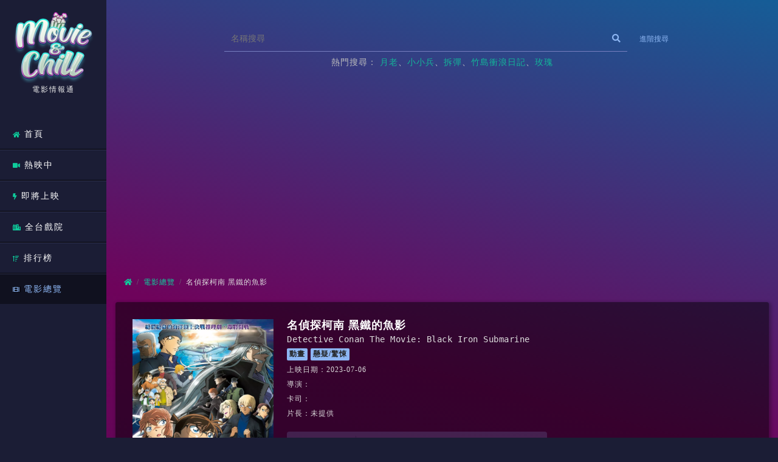

--- FILE ---
content_type: text/html;charset=utf-8
request_url: https://movie-chill.tw/detail-1757.html
body_size: 7145
content:
<!DOCTYPE html>
<html prefix="og: http://ogp.me/ns#">

<head>
    <meta charset="utf-8">
    <meta http-equiv="Content-Type" content="text/html; charset=utf-8"/>
    <meta http-equiv="X-UA-Compatible" content="IE=edge">
    <meta name="viewport" content="width=device-width, initial-scale=1, minimum-scale=1">
    <title>名偵探柯南 黑鐵的魚影(Detective Conan The Movie: Black Iron Submarine)電影資訊 | 評分0.0 - 電影情報通</title>
    <meta name="keywords" content="電影情報通提供名偵探柯南 黑鐵的魚影(Detective Conan The Movie: Black Iron Submarine)電影資訊!包含電影名稱、電影上映日期、電影評分、電影簡介、電影片長、電影導演演員卡司，電影情報通讓你快速查詢電影是否推薦!最新即將上映電影搶先看!">
<meta name="description" content="電影情報通提供名偵探柯南 黑鐵的魚影(Detective Conan The Movie: Black Iron Submarine)電影資訊!包含電影名稱、電影上映日期、電影評分、電影簡介、電影片長、電影導演演員卡司，電影情報通讓你快速查詢電影是否推薦!最新即將上映電影搶先看!">
<meta name="author" content="名偵探柯南 黑鐵的魚影(Detective Conan The Movie: Black Iron Submarine)電影資訊 | 評分0.0 - 電影情報通">
<meta name="copyright" content="名偵探柯南 黑鐵的魚影(Detective Conan The Movie: Black Iron Submarine)電影資訊 | 評分0.0 - 電影情報通">
<link rel="canonical" href="https://movie-chill.tw/detail-1757.html"/>
<meta name="url" content="https://movie-chill.tw/detail-1757.html"/>
<meta property="og:url" content="https://movie-chill.tw/detail-1757.html"/>
<meta name="rating" content="general">
<meta name='robots' content='index,follow'/>
<meta name="subject" content="名偵探柯南 黑鐵的魚影(Detective Conan The Movie: Black Iron Submarine)電影資訊 | 評分0.0 - 電影情報通">
<meta name="googlebot" content="index,follow">
<meta name="application-name" content="名偵探柯南 黑鐵的魚影(Detective Conan The Movie: Black Iron Submarine)電影資訊 | 評分0.0 - 電影情報通">
<meta property="article:tag" content="名偵探柯南 黑鐵的魚影(Detective Conan The Movie: Black Iron Submarine)電影資訊 | 評分0.0 - 電影情報通"/>
<meta property="article:tag" content="電影上映日期"/>
<meta property="article:tag" content="電影預告片"/>
<meta property="article:tag" content="電影時刻表"/>
<meta property="article:tag" content="電影評論"/>
<meta property="article:tag" content="電影評分"/>
<meta property="og:image" content="https://movie-chill.tw/movie-img/16790004198pdi7o.jpg"/>
<meta property="og:locale" content="zh_TW"/>
<meta property="og:type" content="website"/>
<meta property="og:title" content="名偵探柯南 黑鐵的魚影(Detective Conan The Movie: Black Iron Submarine)電影資訊 | 評分0.0 - 電影情報通"/>
<meta property="og:description" content="電影情報通提供名偵探柯南 黑鐵的魚影(Detective Conan The Movie: Black Iron Submarine)電影資訊!包含電影名稱、電影上映日期、電影評分、電影簡介、電影片長、電影導演演員卡司，電影情報通讓你快速查詢電影是否推薦!最新即將上映電影搶先看!"/>
<meta property="og:site_name" content="名偵探柯南 黑鐵的魚影(Detective Conan The Movie: Black Iron Submarine)電影資訊 | 評分0.0 - 電影情報通"/>
<meta name="twitter:card" content="summary"/>
<meta name="twitter:description" content="電影情報通提供名偵探柯南 黑鐵的魚影(Detective Conan The Movie: Black Iron Submarine)電影資訊!包含電影名稱、電影上映日期、電影評分、電影簡介、電影片長、電影導演演員卡司，電影情報通讓你快速查詢電影是否推薦!最新即將上映電影搶先看!"/>
<meta name="twitter:title" content="名偵探柯南 黑鐵的魚影(Detective Conan The Movie: Black Iron Submarine)電影資訊 | 評分0.0 - 電影情報通"/>
<link rel="shortcut icon" href="/images/xfavicon.png.pagespeed.ic.Gq4q5aC0Zk.webp" type="image/x-icon">
<link rel="stylesheet" href="/css/A.icon.css+bootstrap.css+style.css,Mcc.9tkRlLbyJ6.css.pagespeed.cf.1NTMhEYcvY.css">


<link rel="sitemap" type="application/xml" title="Sitemap" href="https://movie-chill.tw/sitemap.xml">
<link rel="sitemap" type="application/xml" title="Sitemap" href="https://movie-chill.tw/sitemap/sitemapindex.xml">
<script type="application/ld+json">
    {
        "@context": "https://schema.org",
        "@graph": [{
            "@type": "WebSite",
            "@id": "https://movie-chill.tw/#website",
            "url": "https://movie-chill.tw/detail-1757.html",
            "name": "名偵探柯南 黑鐵的魚影(Detective Conan The Movie: Black Iron Submarine)電影資訊 | 評分0.0 - 電影情報通",
            "description": "電影情報通提供名偵探柯南 黑鐵的魚影(Detective Conan The Movie: Black Iron Submarine)電影資訊!包含電影名稱、電影上映日期、電影評分、電影簡介、電影片長、電影導演演員卡司，電影情報通讓你快速查詢電影是否推薦!最新即將上映電影搶先看!",
            "potentialAction": [{
                "@type": "SearchAction",
                "target": "https://movie-chill.tw/all?search_title={search_term_string}",
                "query-input": "required name=search_term_string"
            }],
            "inLanguage": "zh-TW"
        }, {
            "@type": "WebPage",
            "@id": "https://movie-chill.tw/#webpage",
            "url": "https://movie-chill.tw/detail-1757.html",
            "name": "",
            "isPartOf": {
                "@id": "https://movie-chill.tw/#website"
            },
            "datePublished": "2021-02-09T00:00:00+00:00",
            "dateModified": "2021-02-09T00:00:00+00:00",
            "author": {
                "@id": "https://movie-chill.tw/#website"
            },
            "inLanguage": "zh-TW",
            "potentialAction": [{
                "@type": "ReadAction",
                "target": [
                    "https://movie-chill.tw/"
                ]
            }]
        }, {
            "@type": "Person",
            "@id": "https://movie-chill.tw/#website",
            "name": "movie-chill.tw",
            "image": {
                "@type": "ImageObject",
                "@id": "https://movie-chill.tw/#personlogo",
                "inLanguage": "zh-TW",
                "url": "https://movie-chill.tw/movie-img/16790004198pdi7o.jpg",
                "caption": "movie-chill.tw"
            }
        }]
    }
</script>

<script src="/js/lazysizes.min.js.pagespeed.jm.02FtVH6o0E.js" type="451e090118dd876cdfc11215-text/javascript"></script>

<!-- Global site tag (gtag.js) - Google Analytics -->
<script async src="https://www.googletagmanager.com/gtag/js?id=G-FEW057YKF6" type="451e090118dd876cdfc11215-text/javascript"></script>
<script type="451e090118dd876cdfc11215-text/javascript">window.dataLayer=window.dataLayer||[];function gtag(){dataLayer.push(arguments);}gtag('js',new Date());gtag('config','G-FEW057YKF6');</script>

<script async src="https://pagead2.googlesyndication.com/pagead/js/adsbygoogle.js?client=ca-pub-6016871274317084" crossorigin="anonymous" type="451e090118dd876cdfc11215-text/javascript"></script>

    <style>.btn-star{background: #ffffff00}li.message h3,li.message span{font-size:.85rem;color:#999}li.message p{font-size:16px}</style>
</head>

<body>
    <!-- ///共同區塊 START/// -->
    <!-- 左選單 -->
    <nav class="menu">
    <!-- LOGO -->
    <header>
        <h1>
            <a href="/" title="電影情報通"><img src="/images/xlogo.png.pagespeed.ic.Ow17j60dFQ.webp" alt="電影情報通"></a>
        </h1>
        <h2>電影情報通</h2>
    </header>
    <!-- 主選單 -->
    <ul>
        <li>
            <a href="/" title="首頁"><i class="fas fa-home"></i>首頁</a>
        </li>
        <li>
            <a href="/list" title="熱映中"><i class="fas fa-video"></i>熱映中</a>
        </li>
        <li>
            <a href="/coming-soon" title="即將上映"><i class="fas fa-bolt"></i>即將上映</a>
        </li>
        <li>
            <a href="/theater" title="全台戲院"><i class="fas fa-city"></i>全台戲院</a>
        </li>
        <li>
            <a href="/hot-comment.html" title="排行榜"><i class="fas fa-sort-amount-up"></i>排行榜</a>
        </li>
        <li>
            <a href="/all" title="電影總覽"><i class="fas fa-film"></i>電影總覽</a>
        </li>
    </ul>
</nav>
    <!-- 右側內容 -->
    <main>
        <header>
    <h1>
        <a href="/" title="電影情報通"><img src="images/xlogo.png.pagespeed.ic.Ow17j60dFQ.webp" alt=""></a>
    </h1>
    <h2>電影情報通</h2>
</header>
<!-- 搜尋 -->
<div class="searchBar">
    <form method="GET" action="/all">
        <input class="searchInput" type="search" placeholder="名稱搜尋" name="search_title">
        <button class="searchBtn" type="submit"><i class="fas fa-search"></i></button>
        <a href="all" class="searchMore" title="進階搜尋">進階搜尋</a>
    </form>
    <div class="keywords">熱門搜尋：
        <a href='/all?search_title=月老' title='月老'>月老</a><a href='/all?search_title=小小兵' title='小小兵'>小小兵</a><a href='/all?search_title=拆彈' title='拆彈'>拆彈</a><a href='/all?search_title=竹島衝浪日記' title='竹島衝浪日記'>竹島衝浪日記</a><a href='/all?search_title=玫瑰' title='玫瑰'>玫瑰</a>    </div>
</div>

<div style="display:none;">
    <h2><a href='/' title='首頁' alt='首頁'>首頁</a></h2></div>        <!-- ///共同區塊 END/// -->

        <!-- 內容 -->
        <div class="container">
            <!-- 麵包屑 -->
            <ol class="breadcrumb" itemscope itemtype="http://schema.org/BreadcrumbList">
                <li class="breadcrumb-item" itemprop="itemListElement" itemscope itemtype="http://schema.org/ListItem">
                    <a itemprop="item" href="/">
                        <span itemprop="name">
                            <i class="fas fa-home"></i>
                            <b class="bread_home">電影情報通</b>
                        </span>
                    </a>
                    <meta itemprop="position" content="1"/>
                </li>
                <li class="breadcrumb-item" itemprop="itemListElement" itemscope itemtype="http://schema.org/ListItem">
                    <a itemprop="item" href="/all">
                        <span itemprop="name">電影總覽</span></a>
                    <meta itemprop="position" content="2"/>
                </li>
                <li class="breadcrumb-item active" itemprop="itemListElement" itemscope itemtype="http://schema.org/ListItem">
                    <a itemprop="item" href="https://movie-chill.tw/detail-1757.html">
                        <span itemprop="name">名偵探柯南 黑鐵的魚影</span></a>
                    <meta itemprop="position" content="3"/>
                </li>
            </ol>
            <!-- 電影介紹 -->
            <div class="filmList detial">
                <div class="row">
                    <!-- 圖 -->
                    <div class="col-12 col-lg-3">
                        <!-- 小圖 -->
                        <div class="img-left">
                            <div data-toggle="modal" data-target="#posterZoom">
                                <i class="fas fa-search-plus"></i>
                                <img src="/movie-img/x16790004198pdi7o.jpg.pagespeed.ic.peANTTqe-w.webp" alt="名偵探柯南 黑鐵的魚影Detective Conan The Movie: Black Iron Submarine">
                            </div>
                        </div>
                        <!-- 燈箱：圖片放大 -->
                        <div class="modal fade bd-example-modal-lg" id="posterZoom" tabindex="-1" role="dialog" aria-labelledby="myLargeModalLabel" aria-hidden="true">
                            <div class="modal-dialog modal-lg">
                                <button type="button" class="close" data-dismiss="modal" aria-label="Close">
                                    <span aria-hidden="true"><i class="fa fa-times"></i></span>
                                </button>
                                <div class="modal-content">
                                    <img src="/movie-img/x16790004198pdi7o.jpg.pagespeed.ic.peANTTqe-w.webp" alt="名偵探柯南 黑鐵的魚影Detective Conan The Movie: Black Iron Submarine">
                                </div>
                            </div>
                        </div>
                    </div>
                    <!-- 影片資訊 -->
                    <div class="card-body col-12 col-lg-9">
                        <h1 class="card-title">名偵探柯南 黑鐵的魚影</h1>
                        <h2 class="card-text">Detective Conan The Movie: Black Iron Submarine</h2>
                        <div class="tags">
                            <span>動畫</span><span>懸疑/驚悚</span>                        </div>
                        <p>上映日期：2023-07-06</p>
                        <p>導演：</p><p>卡司：</p><p>片長：未提供</p>                        <!-- 評分 20210203 -->
                        <div class="starating">
                            <!-- 綜合分數 -->
                            <div class="score">
                                <span>0.0</span>
                                <br>
                                (共0人投票)
                            </div>
                            <!-- 給星 -->
                            <form id="score_movie">
                                <h2>給<span>名偵探柯南 黑鐵的魚影</span>的電影評分</h2>
                                <div class="stars">
                                    <input type="hidden" name="movie_id" value="1757">
                                    <input type="radio" name="star" class="star-1" id="star-1" value="1">
                                    <label class="star-1" for="star-1">1</label>
                                    <input type="radio" name="star" class="star-2" id="star-2" value="2">
                                    <label class="star-2" for="star-2">2</label>
                                    <input type="radio" name="star" class="star-3" id="star-3" value="3">
                                    <label class="star-3" for="star-3">3</label>
                                    <input type="radio" name="star" class="star-4" id="star-4" value="4">
                                    <label class="star-4" for="star-4">4</label>
                                    <input type="radio" name="star" class="star-5" id="star-5" value="5">
                                    <label class="star-5" for="star-5">5</label>
                                    <span></span>
                                </div>
                            </form>
                            <!-- 按鈕:送出 -->
                            <button type="button" class="btn-star" onclick="if (!window.__cfRLUnblockHandlers) return false; score_movie()" data-cf-modified-451e090118dd876cdfc11215-="">評分</button>
                        </div>
                    </div>
                    <!-- <div class="rate"><img src="images/icon_6.png" alt="保護級"></div> -->
                </div>
                <!-- 影片介紹 -->
                <div class="textAll">
                    <p>劇情簡介：<br>當絕不能碰觸的<黑盒子>被開啟時遭封印的過去，如今浮出水面位於東京八丈島臨海所建的海洋設施「太平洋浮標」，為了正式啟動連結世界各地警察機構的即時影像監視器系統，世界各國的工程師受邀，為連接歐洲刑警機構的監控網路系統來進行共同研發。<br>應用臉部辨識的某個「新技術」也同時進行了測試。<br>另一邊，在園子的招待下，柯南與少年偵探團也為了賞鯨來到八丈島，柯南接到沖矢昴（赤井秀一）的電話，得知歐洲刑警機構職員在德國被琴酒殺害的消息。<br>對此深感不妙的柯南，決定跳上正開向「太平洋浮標」的專屬警備艇以潛入設施，黑田兵衛等警示廳相關人員也在艇內。<br>此時，設施內正為了啟動系統而進行各種準備，卻發生了女工程師慘遭黑暗組織誘拐事件！<br>而她所持有的紀錄著某個重要情報的USB也不幸落入黑暗組織手中。<br>深海中發出令人顫慄的金屬摩擦聲。<br>而在八丈島過夜的灰原身旁也出現了黑影，悄悄逐步接近⋯</p><br>                </div>
                <!-- 預告片 -->
                <div class="video">
                                        <iframe class="responsive-iframe" src="https://www.yahoo.com/video/%E5%90%8D%E5%81%B5%E6%8E%A2%E6%9F%AF%E5%8D%97-%E9%BB%91%E9%90%B5%E7%9A%84%E9%AD%9A%E5%BD%B1-%E4%B8%AD%E6%96%87%E9%A0%90%E5%91%8A-145245434.html?format=embed&movie_id=14946" scrolling="no" frameborder="0" allowfullscreen="true" mozallowfullscreen="true" webkitallowfullscreen="true" allowtransparency="true" style="width:100%;"></iframe>
                    
                                    </div>
                <!-- 留言 20210203-->
                <div class="board">
                    <!-- 標題 -->
                    <h1>留下您對<span>名偵探柯南 黑鐵的魚影</span>的評論</h1>
                    <!-- 訊息輸入區 -->
                    <div class="bubbleContainer">
                        <div class="bubbleBody">
                            <form id="add_message">
                                <input type="hidden" name="movie_id" value="1757">
                                <textarea name="formMessage" id="formMessage" placeholder="請輸入您的評論"></textarea>
                            </form>
                        </div>
                    </div>
                    <!-- 按鈕:送出訊息 -->
                    <button class="btnSendMessage" type="button" onclick="if (!window.__cfRLUnblockHandlers) return false; add_message()" data-cf-modified-451e090118dd876cdfc11215-="">送出評論</button>
                    <!-- 標題2 -->
                    <h1>網友對<span>名偵探柯南 黑鐵的魚影</span>的評論</h1>
                    <!-- 評論列表 -->
                    <ul class="messageList">
                                                                        <li class="message">
                            <p>
                                尚無評論
                            </p>
                        </li>
                                            </ul>
                </div>
            </div>
            <!-- 電影場次 -->
            <div class="masonry p-0" data-js="hero-demo">
                <!-- 標題 -->
                <h1 class="timeTit">名偵探柯南 黑鐵的魚影-電影時刻表</h1>
                <!-- 分類按鈕 -->
                <div class="ui-group">
                    <div class="filters button-group js-radio-button-group">
                        <button class="button is-checked" data-filter="*">全部</button>
                        <button class="button" data-filter=".north">北部</button>
                        <button class="button" data-filter=".mid">中部</button>
                        <button class="button" data-filter=".south">南部</button>
                        <button class="button" data-filter=".east">東部</button>
                        <button class="button" data-filter=".other">其他</button>
                    </div>
                </div>
                <!-- 場次 -->
                <div class="grid row">
                    <!-- 1 -->
                                    </div>
                <h3 style='color: white;margin: auto;'>本日尚無場次</h3>            </div>
        </div>

        <!-- ///共同區塊 START/// -->
        <style>.firend_url .row{background:#151939;padding-top:20px;padding-bottom:20px}.firend_url a{margin-bottom:.5rem;font-size:.85rem;color:#ddd}.firend_url h2{font-size:1.375rem;font-weight:bold;margin-bottom:.25rem;color:#fff}.firend_url li{margin-bottom:5px}</style>
<div class="container firend_url">
    <hr>
    <hr>
    <div class="row">
        <div class="col-12">
            <section class="inBox">
                <h2>友站連結</h2>
                <ul class="lawList">
                    <li>
                        <a href="https://lurl.cc/guHpl" title="網路黃頁電話簿" alt="網路黃頁電話簿">
                            網路黃頁電話簿
                        </a>
                    </li>
                    <li>
                        <a href="https://lurl.cc/r1kAC" title="台灣法律知識通" alt="台灣法律知識通">
                            台灣法律知識通
                        </a>
                    </li>
                    <li>
                        <a href="https://lurl.cc/fYROP" title="就是發免費廣告刊登平台" alt="就是發免費廣告刊登平台">
                            就是發【免費廣告刊登平台】
                        </a>
                    </li>
                    <li>
                        <a href="https://lurl.cc/vUx6W" title="歌詞吧" alt="歌詞吧">
                            歌詞吧
                        </a>
                    </li>
                </ul>
                <ul class="lawList">
                    <li>
                        <a href="https://myppt.cc/" title="縮網址" alt="縮網址">
                            縮網址
                        </a>
                    </li>
                    <li>
                        <a href="https://answer-king.com/" alt="答案王" title="答案王">
                            答案王
                        </a>
                    </li>
                    <li>
                        <a href="https://www.pet-fresh.com.tw/" alt="鮮寵一番" title="鮮寵一番">
                            鮮寵一番
                        </a>
                    </li>
                    <li>
                        <a href="https://lurl.cc/i5EfHR" alt="二胎房貸" title="二胎房貸">
                            二胎房貸
                        </a>
                    </li>
                </ul>
                <ul class="lawList">
                    <li>
                        <a href="https://lurl.cc/img.html" title="縮圖片&縮照片" alt="縮圖片&縮照片">
                            縮圖片&縮照片
                        </a>
                    </li>
                    <li>
                        <a href="https://lurl.cc/video.html" title="縮影片&縮音訊" alt="縮影片&縮音訊">
                            縮影片&縮音訊
                        </a>
                    </li>
                </ul>


            </section>
        </div>
    </div>
</div>



<!-- 刪除評論 -->
<div class="modal fade" id="delete_comment" tabindex="-1" role="dialog" aria-labelledby="exampleModalLabel" aria-hidden="true">
    <div class="modal-dialog modal-dialog-centered " role="document">
        <div class="modal-content">
            <div class="modal-header">
                <h5 class="modal-title">刪除評論</h5>
                <button type="button" class="close" data-dismiss="modal" aria-label="Close">
                    <span aria-hidden="true">&times;</span>
                </button>
            </div>
            <form id="delete_comment_form">
                <input type="hidden" id="delete_comment_id" name="delete_comment_id">
                <div class="modal-body">
                    <div class="form-group">
                        <!-- <label class="col-form-label">請寫下刪除原因。(經過審核會立即刪除)</label> -->
                        <textarea class="form-control" name="delete_comment_relevant" id="delete_comment_relevant" placeholder="刪除原因(必填)，審核後立即刪除"></textarea>
                    </div>
                </div>
            </form>
            <div class="modal-footer">
                <button type="button" class="btn btn-danger" onclick="if (!window.__cfRLUnblockHandlers) return false; delete_comment()" data-cf-modified-451e090118dd876cdfc11215-="">送出刪除</button>
            </div>
        </div>
    </div>
</div>

<footer>
    Copyright@2020 All Right Reserved. | <a href="/sitemap.xml" title="網站地圖">網站地圖</a> | <a href="/sitemap/sitemapindex.xml" title="網站地圖">網站地圖</a>
</footer>        <!-- ///共同區塊 END/// -->

    </main>

    <script src="/js/jquery-3.5.1.min.js.pagespeed.jm.A8biqtTJrt.js" type="451e090118dd876cdfc11215-text/javascript"></script>
<script src="/js/bootstrap.min.js.pagespeed.jm.VY-tvXF2Nk.js" type="451e090118dd876cdfc11215-text/javascript"></script>
<script src="/js/isotope-docs.min.js+min_movie.js.pagespeed.jc.jC90vtnqRn.js" type="451e090118dd876cdfc11215-text/javascript"></script><script type="451e090118dd876cdfc11215-text/javascript">eval(mod_pagespeed_II4wbCTikn);</script>
<script type="451e090118dd876cdfc11215-text/javascript">eval(mod_pagespeed_0HfM$pLnjy);</script>
<!-- <script src="/js/lazysizes.min.js"></script> -->
<script type="451e090118dd876cdfc11215-text/javascript">jQuery(window).on('load',function(){$('.grid').isotope({layoutMode:'packery',itemSelector:'.card',percentPosition:true,masonry:{columnWidth:'.card',horizontalOrder:true,}})});</script>


<style>#back-to-top{position:fixed;font-size:26px;border-radius:37.5px;bottom:70px;right:20px;z-index:9999;width:48px;height:48px;text-align:center;line-height:45px;background-color:rgba(173,176,213,.2);color:#fff;cursor:pointer;border:0;text-decoration:none;transition:.2s ease-out;opacity:0}#back-to-top:hover{background:#f75d00}#back-to-top.show{opacity:1}</style>
<a href="#" id="back-to-top" title="回頂部"><i class="fas fa-chevron-up"></i></a>
<script type="451e090118dd876cdfc11215-text/javascript">if($('#back-to-top').length){var scrollTrigger=200,backToTop=function(){var scrollTop=$(window).scrollTop();if(scrollTop>scrollTrigger){$('#back-to-top').addClass('show');}else{$('#back-to-top').removeClass('show');}};backToTop();$(window).on('scroll',function(){backToTop();});$('#back-to-top').on('click',function(e){e.preventDefault();$('html,body').animate({scrollTop:0},700);});}</script>
    <script type="451e090118dd876cdfc11215-text/javascript">$(".menu>ul>li:nth-child(6)>a").addClass('active');</script>
<script src="/cdn-cgi/scripts/7d0fa10a/cloudflare-static/rocket-loader.min.js" data-cf-settings="451e090118dd876cdfc11215-|49" defer></script><script defer src="https://static.cloudflareinsights.com/beacon.min.js/vcd15cbe7772f49c399c6a5babf22c1241717689176015" integrity="sha512-ZpsOmlRQV6y907TI0dKBHq9Md29nnaEIPlkf84rnaERnq6zvWvPUqr2ft8M1aS28oN72PdrCzSjY4U6VaAw1EQ==" data-cf-beacon='{"version":"2024.11.0","token":"68996f58926641c3822c55a3f53533c6","r":1,"server_timing":{"name":{"cfCacheStatus":true,"cfEdge":true,"cfExtPri":true,"cfL4":true,"cfOrigin":true,"cfSpeedBrain":true},"location_startswith":null}}' crossorigin="anonymous"></script>
</body>

</html>

--- FILE ---
content_type: text/html; charset=utf-8
request_url: https://www.google.com/recaptcha/api2/aframe
body_size: 265
content:
<!DOCTYPE HTML><html><head><meta http-equiv="content-type" content="text/html; charset=UTF-8"></head><body><script nonce="0GIJ7qIfbYlswbpoRgQ19A">/** Anti-fraud and anti-abuse applications only. See google.com/recaptcha */ try{var clients={'sodar':'https://pagead2.googlesyndication.com/pagead/sodar?'};window.addEventListener("message",function(a){try{if(a.source===window.parent){var b=JSON.parse(a.data);var c=clients[b['id']];if(c){var d=document.createElement('img');d.src=c+b['params']+'&rc='+(localStorage.getItem("rc::a")?sessionStorage.getItem("rc::b"):"");window.document.body.appendChild(d);sessionStorage.setItem("rc::e",parseInt(sessionStorage.getItem("rc::e")||0)+1);localStorage.setItem("rc::h",'1768882168618');}}}catch(b){}});window.parent.postMessage("_grecaptcha_ready", "*");}catch(b){}</script></body></html>

--- FILE ---
content_type: application/javascript
request_url: https://movie-chill.tw/js/isotope-docs.min.js+min_movie.js.pagespeed.jc.jC90vtnqRn.js
body_size: 24577
content:
var mod_pagespeed_II4wbCTikn = "!function(t,e){\"function\"==typeof define&&define.amd?define(e):\"object\"==typeof module&&module.exports?module.exports=e():t.getSize=e()}(window,function(){\"use strict\";function t(t){var e=parseFloat(t),i=t.indexOf(\"%\")==-1&&!isNaN(e);return i&&e}function e(){}function i(){for(var t={width:0,height:0,innerWidth:0,innerHeight:0,outerWidth:0,outerHeight:0},e=0;e<g;e++){var i=a[e];t[i]=0}return t}function o(t){var e=getComputedStyle(t);return e||h(\"Style returned \"+e+\". Are you running this code in a hidden iframe on Firefox? See https://bit.ly/getsizebug1\"),e}function r(){if(!p){p=!0;var e=document.createElement(\"div\");e.style.width=\"200px\",e.style.padding=\"1px 2px 3px 4px\",e.style.borderStyle=\"solid\",e.style.borderWidth=\"1px 2px 3px 4px\",e.style.boxSizing=\"border-box\";var i=document.body||document.documentElement;i.appendChild(e);var r=o(e);n=200==Math.round(t(r.width)),d.isBoxSizeOuter=n,i.removeChild(e)}}function d(e){if(r(),\"string\"==typeof e&&(e=document.querySelector(e)),e&&\"object\"==typeof e&&e.nodeType){var d=o(e);if(\"none\"==d.display)return i();var h={};h.width=e.offsetWidth,h.height=e.offsetHeight;for(var p=h.isBorderBox=\"border-box\"==d.boxSizing,u=0;u<g;u++){var f=a[u],m=d[f],s=parseFloat(m);h[f]=isNaN(s)?0:s}var l=h.paddingLeft+h.paddingRight,c=h.paddingTop+h.paddingBottom,b=h.marginLeft+h.marginRight,x=h.marginTop+h.marginBottom,y=h.borderLeftWidth+h.borderRightWidth,v=h.borderTopWidth+h.borderBottomWidth,W=p&&n,w=t(d.width);w!==!1&&(h.width=w+(W?0:l+y));var B=t(d.height);return B!==!1&&(h.height=B+(W?0:c+v)),h.innerWidth=h.width-(l+y),h.innerHeight=h.height-(c+v),h.outerWidth=h.width+b,h.outerHeight=h.height+x,h}}var n,h=\"undefined\"==typeof console?e:function(t){console.error(t)},a=[\"paddingLeft\",\"paddingRight\",\"paddingTop\",\"paddingBottom\",\"marginLeft\",\"marginRight\",\"marginTop\",\"marginBottom\",\"borderLeftWidth\",\"borderRightWidth\",\"borderTopWidth\",\"borderBottomWidth\"],g=a.length,p=!1;return d});!function(e,t){\"use strict\";\"function\"==typeof define&&define.amd?define(t):\"object\"==typeof module&&module.exports?module.exports=t():e.matchesSelector=t()}(window,function(){\"use strict\";var e=function(){var e=window.Element.prototype;if(e.matches)return\"matches\";if(e.matchesSelector)return\"matchesSelector\";for(var t=[\"webkit\",\"moz\",\"ms\",\"o\"],o=0;o<t.length;o++){var r=t[o],n=r+\"MatchesSelector\";if(e[n])return n}}();return function(t,o){return t[e](o)}});!function(e,t){\"function\"==typeof define&&define.amd?define(t):\"object\"==typeof module&&module.exports?module.exports=t():e.EvEmitter=t()}(\"undefined\"!=typeof window?window:this,function(){\"use strict\";function e(){}var t=e.prototype;return t.on=function(e,t){if(e&&t){var n=this._events=this._events||{},i=n[e]=n[e]||[];return i.indexOf(t)==-1&&i.push(t),this}},t.once=function(e,t){if(e&&t){this.on(e,t);var n=this._onceEvents=this._onceEvents||{},i=n[e]=n[e]||{};return i[t]=!0,this}},t.off=function(e,t){var n=this._events&&this._events[e];if(n&&n.length){var i=n.indexOf(t);return i!=-1&&n.splice(i,1),this}},t.emitEvent=function(e,t){var n=this._events&&this._events[e];if(n&&n.length){n=n.slice(0),t=t||[];for(var i=this._onceEvents&&this._onceEvents[e],s=0;s<n.length;s++){var o=n[s],f=i&&i[o];f&&(this.off(e,o),delete i[o]),o.apply(this,t)}return this}},t.allOff=function(){delete this._events,delete this._onceEvents},e});!function(e,t){\"function\"==typeof define&&define.amd?define([\"desandro-matches-selector/matches-selector\"],function(r){return t(e,r)}):\"object\"==typeof module&&module.exports?module.exports=t(e,require(\"desandro-matches-selector\")):e.fizzyUIUtils=t(e,e.matchesSelector)}(window,function(e,t){\"use strict\";var r={};r.extend=function(e,t){for(var r in t)e[r]=t[r];return e},r.modulo=function(e,t){return(e%t+t)%t};var n=Array.prototype.slice;r.makeArray=function(e){if(Array.isArray(e))return e;if(null===e||void 0===e)return[];var t=\"object\"==typeof e&&\"number\"==typeof e.length;return t?n.call(e):[e]},r.removeFrom=function(e,t){var r=e.indexOf(t);r!=-1&&e.splice(r,1)},r.getParent=function(e,r){for(;e.parentNode&&e!=document.body;)if(e=e.parentNode,t(e,r))return e},r.getQueryElement=function(e){return\"string\"==typeof e?document.querySelector(e):e},r.handleEvent=function(e){var t=\"on\"+e.type;this[t]&&this[t](e)},r.filterFindElements=function(e,n){e=r.makeArray(e);var o=[];return e.forEach(function(e){if(e instanceof HTMLElement){if(!n)return void o.push(e);t(e,n)&&o.push(e);for(var r=e.querySelectorAll(n),u=0;u<r.length;u++)o.push(r[u])}}),o},r.debounceMethod=function(e,t,r){r=r||100;var n=e.prototype[t],o=t+\"Timeout\";e.prototype[t]=function(){var e=this[o];clearTimeout(e);var t=arguments,u=this;this[o]=setTimeout(function(){n.apply(u,t),delete u[o]},r)}},r.docReady=function(e){var t=document.readyState;\"complete\"==t||\"interactive\"==t?setTimeout(e):document.addEventListener(\"DOMContentLoaded\",e)},r.toDashed=function(e){return e.replace(/(.)([A-Z])/g,function(e,t,r){return t+\"-\"+r}).toLowerCase()};var o=e.console;return r.htmlInit=function(t,n){r.docReady(function(){var u=r.toDashed(n),a=\"data-\"+u,i=document.querySelectorAll(\"[\"+a+\"]\"),c=document.querySelectorAll(\".js-\"+u),d=r.makeArray(i).concat(r.makeArray(c)),f=a+\"-options\",s=e.jQuery;d.forEach(function(e){var r,u=e.getAttribute(a)||e.getAttribute(f);try{r=u&&JSON.parse(u)}catch(i){return void(o&&o.error(\"Error parsing \"+a+\" on \"+e.className+\": \"+i))}var c=new t(e,r);s&&s.data(e,n,c)})})},r});!function(t,n){\"function\"==typeof define&&define.amd?define([\"jquery\"],function(i){return n(t,i)}):\"object\"==typeof module&&module.exports?module.exports=n(t,require(\"jquery\")):t.jQueryBridget=n(t,t.jQuery)}(window,function(t,n){\"use strict\";function i(i,r,a){function f(t,n,e){var o,r=\"$().\"+i+'(\"'+n+'\")';return t.each(function(t,f){var d=a.data(f,i);if(!d)return void u(i+\" not initialized. Cannot call methods, i.e. \"+r);var c=d[n];if(!c||\"_\"==n.charAt(0))return void u(r+\" is not a valid method\");var p=c.apply(d,e);o=void 0===o?p:o}),void 0!==o?o:t}function d(t,n){t.each(function(t,e){var o=a.data(e,i);o?(o.option(n),o._init()):(o=new r(e,n),a.data(e,i,o))})}a=a||n||t.jQuery,a&&(r.prototype.option||(r.prototype.option=function(t){a.isPlainObject(t)&&(this.options=a.extend(!0,this.options,t))}),a.fn[i]=function(t){if(\"string\"==typeof t){var n=o.call(arguments,1);return f(this,t,n)}return d(this,t),this},e(a))}function e(t){!t||t&&t.bridget||(t.bridget=i)}var o=Array.prototype.slice,r=t.console,u=\"undefined\"==typeof r?function(){}:function(t){r.error(t)};return e(n||t.jQuery),i});!function(t,i){\"function\"==typeof define&&define.amd?define([\"ev-emitter/ev-emitter\",\"get-size/get-size\"],i):\"object\"==typeof module&&module.exports?module.exports=i(require(\"ev-emitter\"),require(\"get-size\")):(t.Outlayer={},t.Outlayer.Item=i(t.EvEmitter,t.getSize))}(window,function(t,i){\"use strict\";function n(t){for(var i in t)return!1;return i=null,!0}function o(t,i){t&&(this.element=t,this.layout=i,this.position={x:0,y:0},this._create())}function e(t){return t.replace(/([A-Z])/g,function(t){return\"-\"+t.toLowerCase()})}var s=document.documentElement.style,r=\"string\"==typeof s.transition?\"transition\":\"WebkitTransition\",a=\"string\"==typeof s.transform?\"transform\":\"WebkitTransform\",h={WebkitTransition:\"webkitTransitionEnd\",transition:\"transitionend\"}[r],l={transform:a,transition:r,transitionDuration:r+\"Duration\",transitionProperty:r+\"Property\",transitionDelay:r+\"Delay\"},u=o.prototype=Object.create(t.prototype);u.constructor=o,u._create=function(){this._transn={ingProperties:{},clean:{},onEnd:{}},this.css({position:\"absolute\"})},u.handleEvent=function(t){var i=\"on\"+t.type;this[i]&&this[i](t)},u.getSize=function(){this.size=i(this.element)},u.css=function(t){var i=this.element.style;for(var n in t){var o=l[n]||n;i[o]=t[n]}},u.getPosition=function(){var t=getComputedStyle(this.element),i=this.layout._getOption(\"originLeft\"),n=this.layout._getOption(\"originTop\"),o=t[i?\"left\":\"right\"],e=t[n?\"top\":\"bottom\"],s=parseFloat(o),r=parseFloat(e),a=this.layout.size;o.indexOf(\"%\")!=-1&&(s=s/100*a.width),e.indexOf(\"%\")!=-1&&(r=r/100*a.height),s=isNaN(s)?0:s,r=isNaN(r)?0:r,s-=i?a.paddingLeft:a.paddingRight,r-=n?a.paddingTop:a.paddingBottom,this.position.x=s,this.position.y=r},u.layoutPosition=function(){var t=this.layout.size,i={},n=this.layout._getOption(\"originLeft\"),o=this.layout._getOption(\"originTop\"),e=n?\"paddingLeft\":\"paddingRight\",s=n?\"left\":\"right\",r=n?\"right\":\"left\",a=this.position.x+t[e];i[s]=this.getXValue(a),i[r]=\"\";var h=o?\"paddingTop\":\"paddingBottom\",l=o?\"top\":\"bottom\",u=o?\"bottom\":\"top\",d=this.position.y+t[h];i[l]=this.getYValue(d),i[u]=\"\",this.css(i),this.emitEvent(\"layout\",[this])},u.getXValue=function(t){var i=this.layout._getOption(\"horizontal\");return this.layout.options.percentPosition&&!i?t/this.layout.size.width*100+\"%\":t+\"px\"},u.getYValue=function(t){var i=this.layout._getOption(\"horizontal\");return this.layout.options.percentPosition&&i?t/this.layout.size.height*100+\"%\":t+\"px\"},u._transitionTo=function(t,i){this.getPosition();var n=this.position.x,o=this.position.y,e=t==this.position.x&&i==this.position.y;if(this.setPosition(t,i),e&&!this.isTransitioning)return void this.layoutPosition();var s=t-n,r=i-o,a={};a.transform=this.getTranslate(s,r),this.transition({to:a,onTransitionEnd:{transform:this.layoutPosition},isCleaning:!0})},u.getTranslate=function(t,i){var n=this.layout._getOption(\"originLeft\"),o=this.layout._getOption(\"originTop\");return t=n?t:-t,i=o?i:-i,\"translate3d(\"+t+\"px, \"+i+\"px, 0)\"},u.goTo=function(t,i){this.setPosition(t,i),this.layoutPosition()},u.moveTo=u._transitionTo,u.setPosition=function(t,i){this.position.x=parseFloat(t),this.position.y=parseFloat(i)},u._nonTransition=function(t){this.css(t.to),t.isCleaning&&this._removeStyles(t.to);for(var i in t.onTransitionEnd)t.onTransitionEnd[i].call(this)},u.transition=function(t){if(!parseFloat(this.layout.options.transitionDuration))return void this._nonTransition(t);var i=this._transn;for(var n in t.onTransitionEnd)i.onEnd[n]=t.onTransitionEnd[n];for(n in t.to)i.ingProperties[n]=!0,t.isCleaning&&(i.clean[n]=!0);if(t.from){this.css(t.from);var o=this.element.offsetHeight;o=null}this.enableTransition(t.to),this.css(t.to),this.isTransitioning=!0};var d=\"opacity,\"+e(a);u.enableTransition=function(){if(!this.isTransitioning){var t=this.layout.options.transitionDuration;t=\"number\"==typeof t?t+\"ms\":t,this.css({transitionProperty:d,transitionDuration:t,transitionDelay:this.staggerDelay||0}),this.element.addEventListener(h,this,!1)}},u.onwebkitTransitionEnd=function(t){this.ontransitionend(t)},u.onotransitionend=function(t){this.ontransitionend(t)};var p={\"-webkit-transform\":\"transform\"};u.ontransitionend=function(t){if(t.target===this.element){var i=this._transn,o=p[t.propertyName]||t.propertyName;if(delete i.ingProperties[o],n(i.ingProperties)&&this.disableTransition(),o in i.clean&&(this.element.style[t.propertyName]=\"\",delete i.clean[o]),o in i.onEnd){var e=i.onEnd[o];e.call(this),delete i.onEnd[o]}this.emitEvent(\"transitionEnd\",[this])}},u.disableTransition=function(){this.removeTransitionStyles(),this.element.removeEventListener(h,this,!1),this.isTransitioning=!1},u._removeStyles=function(t){var i={};for(var n in t)i[n]=\"\";this.css(i)};var f={transitionProperty:\"\",transitionDuration:\"\",transitionDelay:\"\"};return u.removeTransitionStyles=function(){this.css(f)},u.stagger=function(t){t=isNaN(t)?0:t,this.staggerDelay=t+\"ms\"},u.removeElem=function(){this.element.parentNode.removeChild(this.element),this.css({display:\"\"}),this.emitEvent(\"remove\",[this])},u.remove=function(){return r&&parseFloat(this.layout.options.transitionDuration)?(this.once(\"transitionEnd\",function(){this.removeElem()}),void this.hide()):void this.removeElem()},u.reveal=function(){delete this.isHidden,this.css({display:\"\"});var t=this.layout.options,i={},n=this.getHideRevealTransitionEndProperty(\"visibleStyle\");i[n]=this.onRevealTransitionEnd,this.transition({from:t.hiddenStyle,to:t.visibleStyle,isCleaning:!0,onTransitionEnd:i})},u.onRevealTransitionEnd=function(){this.isHidden||this.emitEvent(\"reveal\")},u.getHideRevealTransitionEndProperty=function(t){var i=this.layout.options[t];if(i.opacity)return\"opacity\";for(var n in i)return n},u.hide=function(){this.isHidden=!0,this.css({display:\"\"});var t=this.layout.options,i={},n=this.getHideRevealTransitionEndProperty(\"hiddenStyle\");i[n]=this.onHideTransitionEnd,this.transition({from:t.visibleStyle,to:t.hiddenStyle,isCleaning:!0,onTransitionEnd:i})},u.onHideTransitionEnd=function(){this.isHidden&&(this.css({display:\"none\"}),this.emitEvent(\"hide\"))},u.destroy=function(){this.css({position:\"\",left:\"\",right:\"\",top:\"\",bottom:\"\",transition:\"\",transform:\"\"})},o});!function(t,e){\"use strict\";\"function\"==typeof define&&define.amd?define([\"ev-emitter/ev-emitter\",\"get-size/get-size\",\"fizzy-ui-utils/utils\",\"./item\"],function(i,n,s,o){return e(t,i,n,s,o)}):\"object\"==typeof module&&module.exports?module.exports=e(t,require(\"ev-emitter\"),require(\"get-size\"),require(\"fizzy-ui-utils\"),require(\"./item\")):t.Outlayer=e(t,t.EvEmitter,t.getSize,t.fizzyUIUtils,t.Outlayer.Item)}(window,function(t,e,i,n,s){\"use strict\";function o(t,e){var i=n.getQueryElement(t);if(!i)return void(h&&h.error(\"Bad element for \"+this.constructor.namespace+\": \"+(i||t)));this.element=i,u&&(this.$element=u(this.element)),this.options=n.extend({},this.constructor.defaults),this.option(e);var s=++c;this.element.outlayerGUID=s,f[s]=this,this._create();var o=this._getOption(\"initLayout\");o&&this.layout()}function r(t){function e(){t.apply(this,arguments)}return e.prototype=Object.create(t.prototype),e.prototype.constructor=e,e}function a(t){if(\"number\"==typeof t)return t;var e=t.match(/(^\\d*\\.?\\d*)(\\w*)/),i=e&&e[1],n=e&&e[2];if(!i.length)return 0;i=parseFloat(i);var s=d[n]||1;return i*s}var h=t.console,u=t.jQuery,m=function(){},c=0,f={};o.namespace=\"outlayer\",o.Item=s,o.defaults={containerStyle:{position:\"relative\"},initLayout:!0,originLeft:!0,originTop:!0,resize:!0,resizeContainer:!0,transitionDuration:\"0.4s\",hiddenStyle:{opacity:0,transform:\"scale(0.001)\"},visibleStyle:{opacity:1,transform:\"scale(1)\"}};var l=o.prototype;n.extend(l,e.prototype),l.option=function(t){n.extend(this.options,t)},l._getOption=function(t){var e=this.constructor.compatOptions[t];return e&&void 0!==this.options[e]?this.options[e]:this.options[t]},o.compatOptions={initLayout:\"isInitLayout\",horizontal:\"isHorizontal\",layoutInstant:\"isLayoutInstant\",originLeft:\"isOriginLeft\",originTop:\"isOriginTop\",resize:\"isResizeBound\",resizeContainer:\"isResizingContainer\"},l._create=function(){this.reloadItems(),this.stamps=[],this.stamp(this.options.stamp),n.extend(this.element.style,this.options.containerStyle);var t=this._getOption(\"resize\");t&&this.bindResize()},l.reloadItems=function(){this.items=this._itemize(this.element.children)},l._itemize=function(t){for(var e=this._filterFindItemElements(t),i=this.constructor.Item,n=[],s=0;s<e.length;s++){var o=e[s],r=new i(o,this);n.push(r)}return n},l._filterFindItemElements=function(t){return n.filterFindElements(t,this.options.itemSelector)},l.getItemElements=function(){return this.items.map(function(t){return t.element})},l.layout=function(){this._resetLayout(),this._manageStamps();var t=this._getOption(\"layoutInstant\"),e=void 0!==t?t:!this._isLayoutInited;this.layoutItems(this.items,e),this._isLayoutInited=!0},l._init=l.layout,l._resetLayout=function(){this.getSize()},l.getSize=function(){this.size=i(this.element)},l._getMeasurement=function(t,e){var n,s=this.options[t];s?(\"string\"==typeof s?n=this.element.querySelector(s):s instanceof HTMLElement&&(n=s),this[t]=n?i(n)[e]:s):this[t]=0},l.layoutItems=function(t,e){t=this._getItemsForLayout(t),this._layoutItems(t,e),this._postLayout()},l._getItemsForLayout=function(t){return t.filter(function(t){return!t.isIgnored})},l._layoutItems=function(t,e){if(this._emitCompleteOnItems(\"layout\",t),t&&t.length){var i=[];t.forEach(function(t){var n=this._getItemLayoutPosition(t);n.item=t,n.isInstant=e||t.isLayoutInstant,i.push(n)},this),this._processLayoutQueue(i)}},l._getItemLayoutPosition=function(){return{x:0,y:0}},l._processLayoutQueue=function(t){this.updateStagger(),t.forEach(function(t,e){this._positionItem(t.item,t.x,t.y,t.isInstant,e)},this)},l.updateStagger=function(){var t=this.options.stagger;return null===t||void 0===t?void(this.stagger=0):(this.stagger=a(t),this.stagger)},l._positionItem=function(t,e,i,n,s){n?t.goTo(e,i):(t.stagger(s*this.stagger),t.moveTo(e,i))},l._postLayout=function(){this.resizeContainer()},l.resizeContainer=function(){var t=this._getOption(\"resizeContainer\");if(t){var e=this._getContainerSize();e&&(this._setContainerMeasure(e.width,!0),this._setContainerMeasure(e.height,!1))}},l._getContainerSize=m,l._setContainerMeasure=function(t,e){if(void 0!==t){var i=this.size;i.isBorderBox&&(t+=e?i.paddingLeft+i.paddingRight+i.borderLeftWidth+i.borderRightWidth:i.paddingBottom+i.paddingTop+i.borderTopWidth+i.borderBottomWidth),t=Math.max(t,0),this.element.style[e?\"width\":\"height\"]=t+\"px\"}},l._emitCompleteOnItems=function(t,e){function i(){s.dispatchEvent(t+\"Complete\",null,[e])}function n(){r++,r==o&&i()}var s=this,o=e.length;if(!e||!o)return void i();var r=0;e.forEach(function(e){e.once(t,n)})},l.dispatchEvent=function(t,e,i){var n=e?[e].concat(i):i;if(this.emitEvent(t,n),u)if(this.$element=this.$element||u(this.element),e){var s=u.Event(e);s.type=t,this.$element.trigger(s,i)}else this.$element.trigger(t,i)},l.ignore=function(t){var e=this.getItem(t);e&&(e.isIgnored=!0)},l.unignore=function(t){var e=this.getItem(t);e&&delete e.isIgnored},l.stamp=function(t){t=this._find(t),t&&(this.stamps=this.stamps.concat(t),t.forEach(this.ignore,this))},l.unstamp=function(t){t=this._find(t),t&&t.forEach(function(t){n.removeFrom(this.stamps,t),this.unignore(t)},this)},l._find=function(t){if(t)return\"string\"==typeof t&&(t=this.element.querySelectorAll(t)),t=n.makeArray(t)},l._manageStamps=function(){this.stamps&&this.stamps.length&&(this._getBoundingRect(),this.stamps.forEach(this._manageStamp,this))},l._getBoundingRect=function(){var t=this.element.getBoundingClientRect(),e=this.size;this._boundingRect={left:t.left+e.paddingLeft+e.borderLeftWidth,top:t.top+e.paddingTop+e.borderTopWidth,right:t.right-(e.paddingRight+e.borderRightWidth),bottom:t.bottom-(e.paddingBottom+e.borderBottomWidth)}},l._manageStamp=m,l._getElementOffset=function(t){var e=t.getBoundingClientRect(),n=this._boundingRect,s=i(t),o={left:e.left-n.left-s.marginLeft,top:e.top-n.top-s.marginTop,right:n.right-e.right-s.marginRight,bottom:n.bottom-e.bottom-s.marginBottom};return o},l.handleEvent=n.handleEvent,l.bindResize=function(){t.addEventListener(\"resize\",this),this.isResizeBound=!0},l.unbindResize=function(){t.removeEventListener(\"resize\",this),this.isResizeBound=!1},l.onresize=function(){this.resize()},n.debounceMethod(o,\"onresize\",100),l.resize=function(){this.isResizeBound&&this.needsResizeLayout()&&this.layout()},l.needsResizeLayout=function(){var t=i(this.element),e=this.size&&t;return e&&t.innerWidth!==this.size.innerWidth},l.addItems=function(t){var e=this._itemize(t);return e.length&&(this.items=this.items.concat(e)),e},l.appended=function(t){var e=this.addItems(t);e.length&&(this.layoutItems(e,!0),this.reveal(e))},l.prepended=function(t){var e=this._itemize(t);if(e.length){var i=this.items.slice(0);this.items=e.concat(i),this._resetLayout(),this._manageStamps(),this.layoutItems(e,!0),this.reveal(e),this.layoutItems(i)}},l.reveal=function(t){if(this._emitCompleteOnItems(\"reveal\",t),t&&t.length){var e=this.updateStagger();t.forEach(function(t,i){t.stagger(i*e),t.reveal()})}},l.hide=function(t){if(this._emitCompleteOnItems(\"hide\",t),t&&t.length){var e=this.updateStagger();t.forEach(function(t,i){t.stagger(i*e),t.hide()})}},l.revealItemElements=function(t){var e=this.getItems(t);this.reveal(e)},l.hideItemElements=function(t){var e=this.getItems(t);this.hide(e)},l.getItem=function(t){for(var e=0;e<this.items.length;e++){var i=this.items[e];if(i.element==t)return i}},l.getItems=function(t){t=n.makeArray(t);var e=[];return t.forEach(function(t){var i=this.getItem(t);i&&e.push(i)},this),e},l.remove=function(t){var e=this.getItems(t);this._emitCompleteOnItems(\"remove\",e),e&&e.length&&e.forEach(function(t){t.remove(),n.removeFrom(this.items,t)},this)},l.destroy=function(){var t=this.element.style;t.height=\"\",t.position=\"\",t.width=\"\",this.items.forEach(function(t){t.destroy()}),this.unbindResize();var e=this.element.outlayerGUID;delete f[e],delete this.element.outlayerGUID,u&&u.removeData(this.element,this.constructor.namespace)},o.data=function(t){t=n.getQueryElement(t);var e=t&&t.outlayerGUID;return e&&f[e]},o.create=function(t,e){var i=r(o);return i.defaults=n.extend({},o.defaults),n.extend(i.defaults,e),i.compatOptions=n.extend({},o.compatOptions),i.namespace=t,i.data=o.data,i.Item=r(s),n.htmlInit(i,t),u&&u.bridget&&u.bridget(t,i),i};var d={ms:1,s:1e3};return o.Item=s,o});!function(e,t){\"function\"==typeof define&&define.amd?define([\"get-size/get-size\",\"outlayer/outlayer\"],t):\"object\"==typeof module&&module.exports?module.exports=t(require(\"get-size\"),require(\"outlayer\")):(e.Isotope=e.Isotope||{},e.Isotope.LayoutMode=t(e.getSize,e.Outlayer))}(window,function(e,t){\"use strict\";function i(e){this.isotope=e,e&&(this.options=e.options[this.namespace],this.element=e.element,this.items=e.filteredItems,this.size=e.size)}var o=i.prototype,s=[\"_resetLayout\",\"_getItemLayoutPosition\",\"_manageStamp\",\"_getContainerSize\",\"_getElementOffset\",\"needsResizeLayout\",\"_getOption\"];return s.forEach(function(e){o[e]=function(){return t.prototype[e].apply(this.isotope,arguments)}}),o.needsVerticalResizeLayout=function(){var t=e(this.isotope.element),i=this.isotope.size&&t;return i&&t.innerHeight!=this.isotope.size.innerHeight},o._getMeasurement=function(){this.isotope._getMeasurement.apply(this,arguments)},o.getColumnWidth=function(){this.getSegmentSize(\"column\",\"Width\")},o.getRowHeight=function(){this.getSegmentSize(\"row\",\"Height\")},o.getSegmentSize=function(e,t){var i=e+t,o=\"outer\"+t;if(this._getMeasurement(i,o),!this[i]){var s=this.getFirstItemSize();this[i]=s&&s[o]||this.isotope.size[\"inner\"+t]}},o.getFirstItemSize=function(){var t=this.isotope.filteredItems[0];return t&&t.element&&e(t.element)},o.layout=function(){this.isotope.layout.apply(this.isotope,arguments)},o.getSize=function(){this.isotope.getSize(),this.size=this.isotope.size},i.modes={},i.create=function(e,t){function s(){i.apply(this,arguments)}return s.prototype=Object.create(o),s.prototype.constructor=s,t&&(s.options=t),s.prototype.namespace=e,i.modes[e]=s,s},i});!function(t,o){\"function\"==typeof define&&define.amd?define([\"outlayer/outlayer\"],o):\"object\"==typeof module&&module.exports?module.exports=o(require(\"outlayer\")):(t.Isotope=t.Isotope||{},t.Isotope.Item=o(t.Outlayer))}(window,function(t){\"use strict\";function o(){t.Item.apply(this,arguments)}var e=o.prototype=Object.create(t.Item.prototype),i=e._create;e._create=function(){this.id=this.layout.itemGUID++,i.call(this),this.sortData={}},e.updateSortData=function(){if(!this.isIgnored){this.sortData.id=this.id,this.sortData[\"original-order\"]=this.id,this.sortData.random=Math.random();var t=this.layout.options.getSortData,o=this.layout._sorters;for(var e in t){var i=o[e];this.sortData[e]=i(this.element,this)}}};var a=e.destroy;return e.destroy=function(){a.apply(this,arguments),this.css({display:\"\"})},o});!function(t,e){\"function\"==typeof define&&define.amd?define([\"outlayer/outlayer\",\"get-size/get-size\",\"desandro-matches-selector/matches-selector\",\"fizzy-ui-utils/utils\",\"./item\",\"./layout-mode\",\"./layout-modes/masonry\",\"./layout-modes/fit-rows\",\"./layout-modes/vertical\"],function(i,r,o,s,n,a){return e(t,i,r,o,s,n,a)}):\"object\"==typeof module&&module.exports?module.exports=e(t,require(\"outlayer\"),require(\"get-size\"),require(\"desandro-matches-selector\"),require(\"fizzy-ui-utils\"),require(\"./item\"),require(\"./layout-mode\"),require(\"./layout-modes/masonry\"),require(\"./layout-modes/fit-rows\"),require(\"./layout-modes/vertical\")):t.Isotope=e(t,t.Outlayer,t.getSize,t.matchesSelector,t.fizzyUIUtils,t.Isotope.Item,t.Isotope.LayoutMode)}(window,function(t,e,i,r,o,s,n){\"use strict\";function a(t,e){return function(i,r){for(var o=0;o<t.length;o++){var s=t[o],n=i.sortData[s],a=r.sortData[s];if(n>a||n<a){var u=void 0!==e[s]?e[s]:e,h=u?1:-1;return(n>a?1:-1)*h}}return 0}}var u=t.jQuery,h=String.prototype.trim?function(t){return t.trim()}:function(t){return t.replace(/^\\s+|\\s+$/g,\"\")},l=e.create(\"isotope\",{layoutMode:\"masonry\",isJQueryFiltering:!0,sortAscending:!0});l.Item=s,l.LayoutMode=n;var m=l.prototype;m._create=function(){this.itemGUID=0,this._sorters={},this._getSorters(),e.prototype._create.call(this),this.modes={},this.filteredItems=this.items,this.sortHistory=[\"original-order\"];for(var t in n.modes)this._initLayoutMode(t)},m.reloadItems=function(){this.itemGUID=0,e.prototype.reloadItems.call(this)},m._itemize=function(){for(var t=e.prototype._itemize.apply(this,arguments),i=0;i<t.length;i++){var r=t[i];r.id=this.itemGUID++}return this._updateItemsSortData(t),t},m._initLayoutMode=function(t){var e=n.modes[t],i=this.options[t]||{};this.options[t]=e.options?o.extend(e.options,i):i,this.modes[t]=new e(this)},m.layout=function(){return!this._isLayoutInited&&this._getOption(\"initLayout\")?void this.arrange():void this._layout()},m._layout=function(){var t=this._getIsInstant();this._resetLayout(),this._manageStamps(),this.layoutItems(this.filteredItems,t),this._isLayoutInited=!0},m.arrange=function(t){this.option(t),this._getIsInstant();var e=this._filter(this.items);this.filteredItems=e.matches,this._bindArrangeComplete(),this._isInstant?this._noTransition(this._hideReveal,[e]):this._hideReveal(e),this._sort(),this._layout()},m._init=m.arrange,m._hideReveal=function(t){this.reveal(t.needReveal),this.hide(t.needHide)},m._getIsInstant=function(){var t=this._getOption(\"layoutInstant\"),e=void 0!==t?t:!this._isLayoutInited;return this._isInstant=e,e},m._bindArrangeComplete=function(){function t(){e&&i&&r&&o.dispatchEvent(\"arrangeComplete\",null,[o.filteredItems])}var e,i,r,o=this;this.once(\"layoutComplete\",function(){e=!0,t()}),this.once(\"hideComplete\",function(){i=!0,t()}),this.once(\"revealComplete\",function(){r=!0,t()})},m._filter=function(t){var e=this.options.filter;e=e||\"*\";for(var i=[],r=[],o=[],s=this._getFilterTest(e),n=0;n<t.length;n++){var a=t[n];if(!a.isIgnored){var u=s(a);u&&i.push(a),u&&a.isHidden?r.push(a):u||a.isHidden||o.push(a)}}return{matches:i,needReveal:r,needHide:o}},m._getFilterTest=function(t){return u&&this.options.isJQueryFiltering?function(e){return u(e.element).is(t)}:\"function\"==typeof t?function(e){return t(e.element)}:function(e){return r(e.element,t)}},m.updateSortData=function(t){var e;t?(t=o.makeArray(t),e=this.getItems(t)):e=this.items,this._getSorters(),this._updateItemsSortData(e)},m._getSorters=function(){var t=this.options.getSortData;for(var e in t){var i=t[e];this._sorters[e]=d(i)}},m._updateItemsSortData=function(t){for(var e=t&&t.length,i=0;e&&i<e;i++){var r=t[i];r.updateSortData()}};var d=function(){function t(t){if(\"string\"!=typeof t)return t;var i=h(t).split(\" \"),r=i[0],o=r.match(/^\\[(.+)\\]$/),s=o&&o[1],n=e(s,r),a=l.sortDataParsers[i[1]];return t=a?function(t){return t&&a(n(t))}:function(t){return t&&n(t)}}function e(t,e){return t?function(e){return e.getAttribute(t)}:function(t){var i=t.querySelector(e);return i&&i.textContent}}return t}();l.sortDataParsers={parseInt:function(t){return parseInt(t,10)},parseFloat:function(t){return parseFloat(t)}},m._sort=function(){if(this.options.sortBy){var t=o.makeArray(this.options.sortBy);this._getIsSameSortBy(t)||(this.sortHistory=t.concat(this.sortHistory));var e=a(this.sortHistory,this.options.sortAscending);this.filteredItems.sort(e)}},m._getIsSameSortBy=function(t){for(var e=0;e<t.length;e++)if(t[e]!=this.sortHistory[e])return!1;return!0},m._mode=function(){var t=this.options.layoutMode,e=this.modes[t];if(!e)throw new Error(\"No layout mode: \"+t);return e.options=this.options[t],e},m._resetLayout=function(){e.prototype._resetLayout.call(this),this._mode()._resetLayout()},m._getItemLayoutPosition=function(t){return this._mode()._getItemLayoutPosition(t)},m._manageStamp=function(t){this._mode()._manageStamp(t)},m._getContainerSize=function(){return this._mode()._getContainerSize()},m.needsResizeLayout=function(){return this._mode().needsResizeLayout()},m.appended=function(t){var e=this.addItems(t);if(e.length){var i=this._filterRevealAdded(e);this.filteredItems=this.filteredItems.concat(i)}},m.prepended=function(t){var e=this._itemize(t);if(e.length){this._resetLayout(),this._manageStamps();var i=this._filterRevealAdded(e);this.layoutItems(this.filteredItems),this.filteredItems=i.concat(this.filteredItems),this.items=e.concat(this.items)}},m._filterRevealAdded=function(t){var e=this._filter(t);return this.hide(e.needHide),this.reveal(e.matches),this.layoutItems(e.matches,!0),e.matches},m.insert=function(t){var e=this.addItems(t);if(e.length){var i,r,o=e.length;for(i=0;i<o;i++)r=e[i],this.element.appendChild(r.element);var s=this._filter(e).matches;for(i=0;i<o;i++)e[i].isLayoutInstant=!0;for(this.arrange(),i=0;i<o;i++)delete e[i].isLayoutInstant;this.reveal(s)}};var f=m.remove;return m.remove=function(t){t=o.makeArray(t);var e=this.getItems(t);f.call(this,t);for(var i=e&&e.length,r=0;i&&r<i;r++){var s=e[r];o.removeFrom(this.filteredItems,s)}},m.shuffle=function(){for(var t=0;t<this.items.length;t++){var e=this.items[t];e.sortData.random=Math.random()}this.options.sortBy=\"random\",this._sort(),this._layout()},m._noTransition=function(t,e){var i=this.options.transitionDuration;this.options.transitionDuration=0;var r=t.apply(this,e);return this.options.transitionDuration=i,r},m.getFilteredItemElements=function(){return this.filteredItems.map(function(t){return t.element})},l});!function(t,e){\"function\"==typeof define&&define.amd?define([\"../layout-mode\"],e):\"object\"==typeof exports?module.exports=e(require(\"../layout-mode\")):e(t.Isotope.LayoutMode)}(window,function(t){\"use strict\";var e=t.create(\"fitRows\"),i=e.prototype;return i._resetLayout=function(){this.x=0,this.y=0,this.maxY=0,this._getMeasurement(\"gutter\",\"outerWidth\")},i._getItemLayoutPosition=function(t){t.getSize();var e=t.size.outerWidth+this.gutter,i=this.isotope.size.innerWidth+this.gutter;0!==this.x&&e+this.x>i&&(this.x=0,this.y=this.maxY);var o={x:this.x,y:this.y};return this.maxY=Math.max(this.maxY,this.y+t.size.outerHeight),this.x+=e,o},i._getContainerSize=function(){return{height:this.maxY}},e});!function(t,e){\"function\"==typeof define&&define.amd?define([\"../layout-mode\"],e):\"object\"==typeof module&&module.exports?module.exports=e(require(\"../layout-mode\")):e(t.Isotope.LayoutMode)}(window,function(t){\"use strict\";var e=t.create(\"vertical\",{horizontalAlignment:0}),o=e.prototype;return o._resetLayout=function(){this.y=0},o._getItemLayoutPosition=function(t){t.getSize();var e=(this.isotope.size.innerWidth-t.size.outerWidth)*this.options.horizontalAlignment,o=this.y;return this.y+=t.size.outerHeight,{x:e,y:o}},o._getContainerSize=function(){return{height:this.y}},e});!function(t,i){\"function\"==typeof define&&define.amd?define([\"outlayer/outlayer\",\"get-size/get-size\"],i):\"object\"==typeof module&&module.exports?module.exports=i(require(\"outlayer\"),require(\"get-size\")):t.Masonry=i(t.Outlayer,t.getSize)}(window,function(t,i){\"use strict\";var o=t.create(\"masonry\");o.compatOptions.fitWidth=\"isFitWidth\";var e=o.prototype;return e._resetLayout=function(){this.getSize(),this._getMeasurement(\"columnWidth\",\"outerWidth\"),this._getMeasurement(\"gutter\",\"outerWidth\"),this.measureColumns(),this.colYs=[];for(var t=0;t<this.cols;t++)this.colYs.push(0);this.maxY=0,this.horizontalColIndex=0},e.measureColumns=function(){if(this.getContainerWidth(),!this.columnWidth){var t=this.items[0],o=t&&t.element;this.columnWidth=o&&i(o).outerWidth||this.containerWidth}var e=this.columnWidth+=this.gutter,h=this.containerWidth+this.gutter,n=h/e,s=e-h%e,r=s&&s<1?\"round\":\"floor\";n=Math[r](n),this.cols=Math.max(n,1)},e.getContainerWidth=function(){var t=this._getOption(\"fitWidth\"),o=t?this.element.parentNode:this.element,e=i(o);this.containerWidth=e&&e.innerWidth},e._getItemLayoutPosition=function(t){t.getSize();var i=t.size.outerWidth%this.columnWidth,o=i&&i<1?\"round\":\"ceil\",e=Math[o](t.size.outerWidth/this.columnWidth);e=Math.min(e,this.cols);for(var h=this.options.horizontalOrder?\"_getHorizontalColPosition\":\"_getTopColPosition\",n=this[h](e,t),s={x:this.columnWidth*n.col,y:n.y},r=n.y+t.size.outerHeight,a=e+n.col,u=n.col;u<a;u++)this.colYs[u]=r;return s},e._getTopColPosition=function(t){var i=this._getTopColGroup(t),o=Math.min.apply(Math,i);return{col:i.indexOf(o),y:o}},e._getTopColGroup=function(t){if(t<2)return this.colYs;for(var i=[],o=this.cols+1-t,e=0;e<o;e++)i[e]=this._getColGroupY(e,t);return i},e._getColGroupY=function(t,i){if(i<2)return this.colYs[t];var o=this.colYs.slice(t,t+i);return Math.max.apply(Math,o)},e._getHorizontalColPosition=function(t,i){var o=this.horizontalColIndex%this.cols,e=t>1&&o+t>this.cols;o=e?0:o;var h=i.size.outerWidth&&i.size.outerHeight;return this.horizontalColIndex=h?o+t:this.horizontalColIndex,{col:o,y:this._getColGroupY(o,t)}},e._manageStamp=function(t){var o=i(t),e=this._getElementOffset(t),h=this._getOption(\"originLeft\"),n=h?e.left:e.right,s=n+o.outerWidth,r=Math.floor(n/this.columnWidth);r=Math.max(0,r);var a=Math.floor(s/this.columnWidth);a-=s%this.columnWidth?0:1,a=Math.min(this.cols-1,a);for(var u=this._getOption(\"originTop\"),l=(u?e.top:e.bottom)+o.outerHeight,c=r;c<=a;c++)this.colYs[c]=Math.max(l,this.colYs[c])},e._getContainerSize=function(){this.maxY=Math.max.apply(Math,this.colYs);var t={height:this.maxY};return this._getOption(\"fitWidth\")&&(t.width=this._getContainerFitWidth()),t},e._getContainerFitWidth=function(){for(var t=0,i=this.cols;--i&&0===this.colYs[i];)t++;return(this.cols-t)*this.columnWidth-this.gutter},e.needsResizeLayout=function(){var t=this.containerWidth;return this.getContainerWidth(),t!=this.containerWidth},o});!function(t,o){\"function\"==typeof define&&define.amd?define([\"../layout-mode\",\"masonry-layout/masonry\"],o):\"object\"==typeof module&&module.exports?module.exports=o(require(\"../layout-mode\"),require(\"masonry-layout\")):o(t.Isotope.LayoutMode,t.Masonry)}(window,function(t,o){\"use strict\";var e=t.create(\"masonry\"),i=e.prototype,s={_getElementOffset:!0,layout:!0,_getMeasurement:!0};for(var n in o.prototype)s[n]||(i[n]=o.prototype[n]);var r=i.measureColumns;i.measureColumns=function(){this.items=this.isotope.filteredItems,r.call(this)};var u=i._getOption;return i._getOption=function(t){return\"fitWidth\"==t?void 0!==this.options.isFitWidth?this.options.isFitWidth:this.options.fitWidth:u.apply(this.isotope,arguments)},e});!function(t,e){\"function\"==typeof define&&define.amd?define([\"isotope-layout/js/layout-mode\"],e):\"object\"==typeof exports?module.exports=e(require(\"isotope-layout/js/layout-mode\")):e(t.Isotope.LayoutMode)}(window,function(t){\"use strict\";var e=t.create(\"cellsByColumn\"),i=e.prototype;return i._resetLayout=function(){this.itemIndex=0,this.getColumnWidth(),this.getRowHeight(),this.rows=Math.floor(this.isotope.size.innerHeight/this.rowHeight),this.rows=Math.max(this.rows,1)},i._getItemLayoutPosition=function(t){t.getSize();var e=Math.floor(this.itemIndex/this.rows),i=this.itemIndex%this.rows,o=(e+.5)*this.columnWidth-t.size.outerWidth/2,s=(i+.5)*this.rowHeight-t.size.outerHeight/2;return this.itemIndex++,{x:o,y:s}},i._getContainerSize=function(){return{width:Math.ceil(this.itemIndex/this.rows)*this.columnWidth}},i.needsResizeLayout=function(){return this.needsVerticalResizeLayout()},e});!function(t,e){\"function\"==typeof define&&define.amd?define([\"isotope-layout/js/layout-mode\"],e):\"object\"==typeof exports?module.exports=e(require(\"isotope-layout/js/layout-mode\")):e(t.Isotope.LayoutMode)}(window,function(t){\"use strict\";var e=t.create(\"cellsByRow\"),i=e.prototype;return i._resetLayout=function(){this.itemIndex=0,this.getColumnWidth(),this.getRowHeight(),this.cols=Math.floor(this.isotope.size.innerWidth/this.columnWidth),this.cols=Math.max(this.cols,1)},i._getItemLayoutPosition=function(t){t.getSize();var e=this.itemIndex%this.cols,i=Math.floor(this.itemIndex/this.cols),o=(e+.5)*this.columnWidth-t.size.outerWidth/2,s=(i+.5)*this.rowHeight-t.size.outerHeight/2;return this.itemIndex++,{x:o,y:s}},i._getContainerSize=function(){return{height:Math.ceil(this.itemIndex/this.cols)*this.rowHeight}},e});!function(t,e){\"function\"==typeof define&&define.amd?define([\"isotope-layout/js/layout-mode\"],e):\"object\"==typeof exports?module.exports=e(require(\"isotope-layout/js/layout-mode\")):e(t.Isotope.LayoutMode)}(window,function(t){\"use strict\";var e=t.create(\"fitColumns\"),i=e.prototype;return i._resetLayout=function(){this.x=0,this.y=0,this.maxX=0},i._getItemLayoutPosition=function(t){t.getSize(),0!==this.y&&t.size.outerHeight+this.y>this.isotope.size.innerHeight&&(this.y=0,this.x=this.maxX);var e={x:this.x,y:this.y};return this.maxX=Math.max(this.maxX,this.x+t.size.outerWidth),this.y+=t.size.outerHeight,e},i._getContainerSize=function(){return{width:this.maxX}},i.needsResizeLayout=function(){return this.needsVerticalResizeLayout()},e});!function(e,t){\"function\"==typeof define&&define.amd?define([\"isotope-layout/js/layout-mode\"],t):\"object\"==typeof module&&module.exports?module.exports=t(require(\"isotope-layout/js/layout-mode\")):t(e.Isotope.LayoutMode)}(window,function(e){\"use strict\";var t=e.create(\"horiz\",{verticalAlignment:0}),o=t.prototype;return o._resetLayout=function(){this.x=0},o._getItemLayoutPosition=function(e){e.getSize();var t=(this.isotope.size.innerHeight-e.size.outerHeight)*this.options.verticalAlignment,o=this.x;return this.x+=e.size.outerWidth,{x:o,y:t}},o._getContainerSize=function(){return{width:this.x}},o.needsResizeLayout=function(){return this.needsVerticalResizeLayout()},t});!function(t,e){\"use strict\";\"function\"==typeof define&&define.amd?define([\"get-size/get-size\",\"isotope-layout/js/layout-mode\"],e):\"object\"==typeof module&&module.exports?module.exports=e(require(\"get-size\"),require(\"isotope-layout/js/layout-mode\")):e(t.getSize,t.Isotope.LayoutMode)}(window,function(t,e){\"use strict\";var i=e.create(\"masonryHorizontal\"),o=i.prototype;return o._resetLayout=function(){this.getRowHeight(),this._getMeasurement(\"gutter\",\"outerHeight\"),this.rowHeight+=this.gutter,this.rows=Math.floor((this.isotope.size.innerHeight+this.gutter)/this.rowHeight),this.rows=Math.max(this.rows,1);var t=this.rows;for(this.rowXs=[];t--;)this.rowXs.push(0);this.maxX=0},o._getItemLayoutPosition=function(t){t.getSize();var e=t.size.outerHeight%this.rowHeight,i=e&&e<1?\"round\":\"ceil\",o=Math[i](t.size.outerHeight/this.rowHeight);o=Math.min(o,this.rows);for(var r=this._getRowGroup(o),s=Math.min.apply(Math,r),h=r.indexOf(s),a={x:s,y:this.rowHeight*h},n=s+t.size.outerWidth,u=this.rows+1-r.length,g=0;g<u;g++)this.rowXs[h+g]=n;return a},o._getRowGroup=function(t){if(t<2)return this.rowXs;for(var e=[],i=this.rows+1-t,o=0;o<i;o++){var r=this.rowXs.slice(o,o+t);e[o]=Math.max.apply(Math,r)}return e},o._manageStamp=function(e){var i=t(e),o=this.isotope._getElementOffset(e),r=this._getOption(\"originTop\")?o.top:o.bottom,s=r+i.outerHeight,h=Math.floor(r/this.rowHeight);h=Math.max(0,h);var a=Math.floor(s/this.rowHeight);a=Math.min(this.rows-1,a);for(var n=(this._getOption(\"originLeft\")?o.left:o.right)+i.outerWidth,u=h;u<=a;u++)this.rowXs[u]=Math.max(n,this.rowXs[u])},o._getContainerSize=function(){return this.maxX=Math.max.apply(Math,this.rowXs),{width:this.maxX}},o.needsResizeLayout=function(){return this.needsVerticalResizeLayout()},i});!function(t,h){\"function\"==typeof define&&define.amd?define(h):\"object\"==typeof module&&module.exports?module.exports=h():(t.Packery=t.Packery||{},t.Packery.Rect=h())}(window,function(){\"use strict\";function t(h){for(var i in t.defaults)this[i]=t.defaults[i];for(i in h)this[i]=h[i]}t.defaults={x:0,y:0,width:0,height:0};var h=t.prototype;return h.contains=function(t){var h=t.width||0,i=t.height||0;return this.x<=t.x&&this.y<=t.y&&this.x+this.width>=t.x+h&&this.y+this.height>=t.y+i},h.overlaps=function(t){var h=this.x+this.width,i=this.y+this.height,e=t.x+t.width,s=t.y+t.height;return this.x<e&&h>t.x&&this.y<s&&i>t.y},h.getMaximalFreeRects=function(h){if(!this.overlaps(h))return!1;var i,e=[],s=this.x+this.width,n=this.y+this.height,r=h.x+h.width,y=h.y+h.height;return this.y<h.y&&(i=new t({x:this.x,y:this.y,width:this.width,height:h.y-this.y}),e.push(i)),s>r&&(i=new t({x:r,y:this.y,width:s-r,height:this.height}),e.push(i)),n>y&&(i=new t({x:this.x,y:y,width:this.width,height:n-y}),e.push(i)),this.x<h.x&&(i=new t({x:this.x,y:this.y,width:h.x-this.x,height:this.height}),e.push(i)),e},h.canFit=function(t){return this.width>=t.width&&this.height>=t.height},t});!function(t,e){if(\"function\"==typeof define&&define.amd)define([\"./rect\"],e);else if(\"object\"==typeof module&&module.exports)module.exports=e(require(\"./rect\"));else{var i=t.Packery=t.Packery||{};i.Packer=e(i.Rect)}}(window,function(t){\"use strict\";function e(t,e,i){this.width=t||0,this.height=e||0,this.sortDirection=i||\"downwardLeftToRight\",this.reset()}var i=e.prototype;i.reset=function(){this.spaces=[];var e=new t({x:0,y:0,width:this.width,height:this.height});this.spaces.push(e),this.sorter=s[this.sortDirection]||s.downwardLeftToRight},i.pack=function(t){for(var e=0;e<this.spaces.length;e++){var i=this.spaces[e];if(i.canFit(t)){this.placeInSpace(t,i);break}}},i.columnPack=function(t){for(var e=0;e<this.spaces.length;e++){var i=this.spaces[e],s=i.x<=t.x&&i.x+i.width>=t.x+t.width&&i.height>=t.height-.01;if(s){t.y=i.y,this.placed(t);break}}},i.rowPack=function(t){for(var e=0;e<this.spaces.length;e++){var i=this.spaces[e],s=i.y<=t.y&&i.y+i.height>=t.y+t.height&&i.width>=t.width-.01;if(s){t.x=i.x,this.placed(t);break}}},i.placeInSpace=function(t,e){t.x=e.x,t.y=e.y,this.placed(t)},i.placed=function(t){for(var e=[],i=0;i<this.spaces.length;i++){var s=this.spaces[i],r=s.getMaximalFreeRects(t);r?e.push.apply(e,r):e.push(s)}this.spaces=e,this.mergeSortSpaces()},i.mergeSortSpaces=function(){e.mergeRects(this.spaces),this.spaces.sort(this.sorter)},i.addSpace=function(t){this.spaces.push(t),this.mergeSortSpaces()},e.mergeRects=function(t){var e=0,i=t[e];t:for(;i;){for(var s=0,r=t[e+s];r;){if(r==i)s++;else{if(r.contains(i)){t.splice(e,1),i=t[e];continue t}i.contains(r)?t.splice(e+s,1):s++}r=t[e+s]}e++,i=t[e]}return t};var s={downwardLeftToRight:function(t,e){return t.y-e.y||t.x-e.x},rightwardTopToBottom:function(t,e){return t.x-e.x||t.y-e.y}};return e});!function(e,t){\"function\"==typeof define&&define.amd?define([\"outlayer/outlayer\",\"./rect\"],t):\"object\"==typeof module&&module.exports?module.exports=t(require(\"outlayer\"),require(\"./rect\")):e.Packery.Item=t(e.Outlayer,e.Packery.Rect)}(window,function(e,t){\"use strict\";var i=document.documentElement.style,o=\"string\"==typeof i.transform?\"transform\":\"WebkitTransform\",r=function(){e.Item.apply(this,arguments)},s=r.prototype=Object.create(e.Item.prototype),n=s._create;s._create=function(){n.call(this),this.rect=new t};var a=s.moveTo;return s.moveTo=function(e,t){var i=Math.abs(this.position.x-e),o=Math.abs(this.position.y-t),r=this.layout.dragItemCount&&!this.isPlacing&&!this.isTransitioning&&i<1&&o<1;return r?void this.goTo(e,t):void a.apply(this,arguments)},s.enablePlacing=function(){this.removeTransitionStyles(),this.isTransitioning&&o&&(this.element.style[o]=\"none\"),this.isTransitioning=!1,this.getSize(),this.layout._setRectSize(this.element,this.rect),this.isPlacing=!0},s.disablePlacing=function(){this.isPlacing=!1},s.removeElem=function(){var e=this.element.parentNode;e&&e.removeChild(this.element),this.layout.packer.addSpace(this.rect),this.emitEvent(\"remove\",[this])},s.showDropPlaceholder=function(){var e=this.dropPlaceholder;e||(e=this.dropPlaceholder=document.createElement(\"div\"),e.className=\"packery-drop-placeholder\",e.style.position=\"absolute\"),e.style.width=this.size.width+\"px\",e.style.height=this.size.height+\"px\",this.positionDropPlaceholder(),this.layout.element.appendChild(e)},s.positionDropPlaceholder=function(){this.dropPlaceholder.style[o]=\"translate(\"+this.rect.x+\"px, \"+this.rect.y+\"px)\"},s.hideDropPlaceholder=function(){var e=this.dropPlaceholder.parentNode;e&&e.removeChild(this.dropPlaceholder)},r});!function(t,i){\"function\"==typeof define&&define.amd?define([\"get-size/get-size\",\"outlayer/outlayer\",\"./rect\",\"./packer\",\"./item\"],i):\"object\"==typeof module&&module.exports?module.exports=i(require(\"get-size\"),require(\"outlayer\"),require(\"./rect\"),require(\"./packer\"),require(\"./item\")):t.Packery=i(t.getSize,t.Outlayer,t.Packery.Rect,t.Packery.Packer,t.Packery.Item)}(window,function(t,i,e,s,r){\"use strict\";function a(t,i){return t.position.y-i.position.y||t.position.x-i.position.x}function h(t,i){return t.position.x-i.position.x||t.position.y-i.position.y}function n(t,i){var e=i.x-t.x,s=i.y-t.y;return Math.sqrt(e*e+s*s)}e.prototype.canFit=function(t){return this.width>=t.width-1&&this.height>=t.height-1};var o=i.create(\"packery\");o.Item=r;var g=o.prototype;g._create=function(){i.prototype._create.call(this),this.packer=new s,this.shiftPacker=new s,this.isEnabled=!0,this.dragItemCount=0;var t=this;this.handleDraggabilly={dragStart:function(){t.itemDragStart(this.element)},dragMove:function(){t.itemDragMove(this.element,this.position.x,this.position.y)},dragEnd:function(){t.itemDragEnd(this.element)}},this.handleUIDraggable={start:function(i,e){e&&t.itemDragStart(i.currentTarget)},drag:function(i,e){e&&t.itemDragMove(i.currentTarget,e.position.left,e.position.top)},stop:function(i,e){e&&t.itemDragEnd(i.currentTarget)}}},g._resetLayout=function(){this.getSize(),this._getMeasurements();var t,i,e;this._getOption(\"horizontal\")?(t=1/0,i=this.size.innerHeight+this.gutter,e=\"rightwardTopToBottom\"):(t=this.size.innerWidth+this.gutter,i=1/0,e=\"downwardLeftToRight\"),this.packer.width=this.shiftPacker.width=t,this.packer.height=this.shiftPacker.height=i,this.packer.sortDirection=this.shiftPacker.sortDirection=e,this.packer.reset(),this.maxY=0,this.maxX=0},g._getMeasurements=function(){this._getMeasurement(\"columnWidth\",\"width\"),this._getMeasurement(\"rowHeight\",\"height\"),this._getMeasurement(\"gutter\",\"width\")},g._getItemLayoutPosition=function(t){if(this._setRectSize(t.element,t.rect),this.isShifting||this.dragItemCount>0){var i=this._getPackMethod();this.packer[i](t.rect)}else this.packer.pack(t.rect);return this._setMaxXY(t.rect),t.rect},g.shiftLayout=function(){this.isShifting=!0,this.layout(),delete this.isShifting},g._getPackMethod=function(){return this._getOption(\"horizontal\")?\"rowPack\":\"columnPack\"},g._setMaxXY=function(t){this.maxX=Math.max(t.x+t.width,this.maxX),this.maxY=Math.max(t.y+t.height,this.maxY)},g._setRectSize=function(i,e){var s=t(i),r=s.outerWidth,a=s.outerHeight;(r||a)&&(r=this._applyGridGutter(r,this.columnWidth),a=this._applyGridGutter(a,this.rowHeight)),e.width=Math.min(r,this.packer.width),e.height=Math.min(a,this.packer.height)},g._applyGridGutter=function(t,i){if(!i)return t+this.gutter;i+=this.gutter;var e=t%i,s=e&&e<1?\"round\":\"ceil\";return t=Math[s](t/i)*i},g._getContainerSize=function(){return this._getOption(\"horizontal\")?{width:this.maxX-this.gutter}:{height:this.maxY-this.gutter}},g._manageStamp=function(t){var i,s=this.getItem(t);if(s&&s.isPlacing)i=s.rect;else{var r=this._getElementOffset(t);i=new e({x:this._getOption(\"originLeft\")?r.left:r.right,y:this._getOption(\"originTop\")?r.top:r.bottom})}this._setRectSize(t,i),this.packer.placed(i),this._setMaxXY(i)},g.sortItemsByPosition=function(){var t=this._getOption(\"horizontal\")?h:a;this.items.sort(t)},g.fit=function(t,i,e){var s=this.getItem(t);s&&(this.stamp(s.element),s.enablePlacing(),this.updateShiftTargets(s),i=void 0===i?s.rect.x:i,e=void 0===e?s.rect.y:e,this.shift(s,i,e),this._bindFitEvents(s),s.moveTo(s.rect.x,s.rect.y),this.shiftLayout(),this.unstamp(s.element),this.sortItemsByPosition(),s.disablePlacing())},g._bindFitEvents=function(t){function i(){s++,2==s&&e.dispatchEvent(\"fitComplete\",null,[t])}var e=this,s=0;t.once(\"layout\",i),this.once(\"layoutComplete\",i)},g.resize=function(){this.isResizeBound&&this.needsResizeLayout()&&(this.options.shiftPercentResize?this.resizeShiftPercentLayout():this.layout())},g.needsResizeLayout=function(){var i=t(this.element),e=this._getOption(\"horizontal\")?\"innerHeight\":\"innerWidth\";return i[e]!=this.size[e]},g.resizeShiftPercentLayout=function(){var i=this._getItemsForLayout(this.items),e=this._getOption(\"horizontal\"),s=e?\"y\":\"x\",r=e?\"height\":\"width\",a=e?\"rowHeight\":\"columnWidth\",h=e?\"innerHeight\":\"innerWidth\",n=this[a];if(n=n&&n+this.gutter){this._getMeasurements();var o=this[a]+this.gutter;i.forEach(function(t){var i=Math.round(t.rect[s]/n);t.rect[s]=i*o})}else{var g=t(this.element)[h]+this.gutter,c=this.packer[r];i.forEach(function(t){t.rect[s]=t.rect[s]/c*g})}this.shiftLayout()},g.itemDragStart=function(t){if(this.isEnabled){this.stamp(t);var i=this.getItem(t);i&&(i.enablePlacing(),i.showDropPlaceholder(),this.dragItemCount++,this.updateShiftTargets(i))}},g.updateShiftTargets=function(t){this.shiftPacker.reset(),this._getBoundingRect();var i=this._getOption(\"originLeft\"),s=this._getOption(\"originTop\");this.stamps.forEach(function(t){var r=this.getItem(t);if(!r||!r.isPlacing){var a=this._getElementOffset(t),h=new e({x:i?a.left:a.right,y:s?a.top:a.bottom});this._setRectSize(t,h),this.shiftPacker.placed(h)}},this);var r=this._getOption(\"horizontal\"),a=r?\"rowHeight\":\"columnWidth\",h=r?\"height\":\"width\";this.shiftTargetKeys=[],this.shiftTargets=[];var n,o=this[a];if(o=o&&o+this.gutter){var g=Math.ceil(t.rect[h]/o),c=Math.floor((this.shiftPacker[h]+this.gutter)/o);n=(c-g)*o;for(var u=0;u<c;u++){var d=r?0:u*o,f=r?u*o:0;this._addShiftTarget(d,f,n)}}else n=this.shiftPacker[h]+this.gutter-t.rect[h],this._addShiftTarget(0,0,n);var l=this._getItemsForLayout(this.items),m=this._getPackMethod();l.forEach(function(t){var i=t.rect;this._setRectSize(t.element,i),this.shiftPacker[m](i),this._addShiftTarget(i.x,i.y,n);var e=r?i.x+i.width:i.x,s=r?i.y:i.y+i.height;if(this._addShiftTarget(e,s,n),o)for(var a=Math.round(i[h]/o),g=1;g<a;g++){var c=r?e:i.x+o*g,u=r?i.y+o*g:s;this._addShiftTarget(c,u,n)}},this)},g._addShiftTarget=function(t,i,e){var s=this._getOption(\"horizontal\")?i:t;if(!(0!==s&&s>e)){var r=t+\",\"+i,a=this.shiftTargetKeys.indexOf(r)!=-1;a||(this.shiftTargetKeys.push(r),this.shiftTargets.push({x:t,y:i}))}},g.shift=function(t,i,e){var s,r=1/0,a={x:i,y:e};this.shiftTargets.forEach(function(t){var i=n(t,a);i<r&&(s=t,r=i)}),t.rect.x=s.x,t.rect.y=s.y};var c=120;g.itemDragMove=function(t,i,e){function s(){a.shift(r,i,e),r.positionDropPlaceholder(),a.layout()}var r=this.isEnabled&&this.getItem(t);if(r){i-=this.size.paddingLeft,e-=this.size.paddingTop;var a=this,h=new Date,n=this._itemDragTime&&h-this._itemDragTime<c;n?(clearTimeout(this.dragTimeout),this.dragTimeout=setTimeout(s,c)):(s(),this._itemDragTime=h)}},g.itemDragEnd=function(t){function i(){s++,2==s&&(e.element.classList.remove(\"is-positioning-post-drag\"),e.hideDropPlaceholder(),r.dispatchEvent(\"dragItemPositioned\",null,[e]))}var e=this.isEnabled&&this.getItem(t);if(e){clearTimeout(this.dragTimeout),e.element.classList.add(\"is-positioning-post-drag\");var s=0,r=this;e.once(\"layout\",i),this.once(\"layoutComplete\",i),e.moveTo(e.rect.x,e.rect.y),this.layout(),this.dragItemCount=Math.max(0,this.dragItemCount-1),this.sortItemsByPosition(),e.disablePlacing(),this.unstamp(e.element)}},g.bindDraggabillyEvents=function(t){this._bindDraggabillyEvents(t,\"on\")},g.unbindDraggabillyEvents=function(t){this._bindDraggabillyEvents(t,\"off\")},g._bindDraggabillyEvents=function(t,i){var e=this.handleDraggabilly;t[i](\"dragStart\",e.dragStart),t[i](\"dragMove\",e.dragMove),t[i](\"dragEnd\",e.dragEnd)},g.bindUIDraggableEvents=function(t){this._bindUIDraggableEvents(t,\"on\")},g.unbindUIDraggableEvents=function(t){this._bindUIDraggableEvents(t,\"off\")},g._bindUIDraggableEvents=function(t,i){var e=this.handleUIDraggable;t[i](\"dragstart\",e.start)[i](\"drag\",e.drag)[i](\"dragstop\",e.stop)};var u=g.destroy;return g.destroy=function(){u.apply(this,arguments),this.isEnabled=!1},o.Rect=e,o.Packer=s,o});!function(t,e){\"use strict\";\"function\"==typeof define&&define.amd?define([\"isotope-layout/js/layout-mode\",\"packery/js/packery\"],e):\"object\"==typeof module&&module.exports?module.exports=e(require(\"isotope-layout/js/layout-mode\"),require(\"packery\")):e(t.Isotope.LayoutMode,t.Packery)}(window,function(t,e){\"use strict\";var o=t.create(\"packery\"),i=o.prototype,r={_getElementOffset:!0,_getMeasurement:!0};for(var s in e.prototype)r[s]||(i[s]=e.prototype[s]);var n=i._resetLayout;i._resetLayout=function(){this.packer=this.packer||new e.Packer,this.shiftPacker=this.shiftPacker||new e.Packer,n.apply(this,arguments)};var a=i._getItemLayoutPosition;i._getItemLayoutPosition=function(t){return t.rect=t.rect||new e.Rect,a.call(this,t)};var u=i.needsResizeLayout;i.needsResizeLayout=function(){return this._getOption(\"horizontal\")?this.needsVerticalResizeLayout():u.call(this)};var p=i._getOption;return i._getOption=function(t){return\"horizontal\"==t?void 0!==this.options.isHorizontal?this.options.isHorizontal:this.options.horizontal:p.apply(this.isotope,arguments)},o});!function(t,e){\"use strict\";\"function\"==typeof define&&define.amd?define([\"ev-emitter/ev-emitter\"],function(i){return e(t,i)}):\"object\"==typeof module&&module.exports?module.exports=e(t,require(\"ev-emitter\")):t.imagesLoaded=e(t,t.EvEmitter)}(\"undefined\"!=typeof window?window:this,function(t,e){\"use strict\";function i(t,e){for(var i in e)t[i]=e[i];return t}function o(t){if(Array.isArray(t))return t;var e=\"object\"==typeof t&&\"number\"==typeof t.length;return e?d.call(t):[t]}function r(t,e,n){if(!(this instanceof r))return new r(t,e,n);var s=t;return\"string\"==typeof t&&(s=document.querySelectorAll(t)),s?(this.elements=o(s),this.options=i({},this.options),\"function\"==typeof e?n=e:i(this.options,e),n&&this.on(\"always\",n),this.getImages(),h&&(this.jqDeferred=new h.Deferred),void setTimeout(this.check.bind(this))):void a.error(\"Bad element for imagesLoaded \"+(s||t))}function n(t){this.img=t}function s(t,e){this.url=t,this.element=e,this.img=new Image}var h=t.jQuery,a=t.console,d=Array.prototype.slice;r.prototype=Object.create(e.prototype),r.prototype.options={},r.prototype.getImages=function(){this.images=[],this.elements.forEach(this.addElementImages,this)},r.prototype.addElementImages=function(t){\"IMG\"==t.nodeName&&this.addImage(t),this.options.background===!0&&this.addElementBackgroundImages(t);var e=t.nodeType;if(e&&m[e]){for(var i=t.querySelectorAll(\"img\"),o=0;o<i.length;o++){var r=i[o];this.addImage(r)}if(\"string\"==typeof this.options.background){var n=t.querySelectorAll(this.options.background);for(o=0;o<n.length;o++){var s=n[o];this.addElementBackgroundImages(s)}}}};var m={1:!0,9:!0,11:!0};return r.prototype.addElementBackgroundImages=function(t){var e=getComputedStyle(t);if(e)for(var i=/url\\((['\"])?(.*?)\\1\\)/gi,o=i.exec(e.backgroundImage);null!==o;){var r=o&&o[2];r&&this.addBackground(r,t),o=i.exec(e.backgroundImage)}},r.prototype.addImage=function(t){var e=new n(t);this.images.push(e)},r.prototype.addBackground=function(t,e){var i=new s(t,e);this.images.push(i)},r.prototype.check=function(){function t(t,i,o){setTimeout(function(){e.progress(t,i,o)})}var e=this;return this.progressedCount=0,this.hasAnyBroken=!1,this.images.length?void this.images.forEach(function(e){e.once(\"progress\",t),e.check()}):void this.complete()},r.prototype.progress=function(t,e,i){this.progressedCount++,this.hasAnyBroken=this.hasAnyBroken||!t.isLoaded,this.emitEvent(\"progress\",[this,t,e]),this.jqDeferred&&this.jqDeferred.notify&&this.jqDeferred.notify(this,t),this.progressedCount==this.images.length&&this.complete(),this.options.debug&&a&&a.log(\"progress: \"+i,t,e)},r.prototype.complete=function(){var t=this.hasAnyBroken?\"fail\":\"done\";if(this.isComplete=!0,this.emitEvent(t,[this]),this.emitEvent(\"always\",[this]),this.jqDeferred){var e=this.hasAnyBroken?\"reject\":\"resolve\";this.jqDeferred[e](this)}},n.prototype=Object.create(e.prototype),n.prototype.check=function(){var t=this.getIsImageComplete();return t?void this.confirm(0!==this.img.naturalWidth,\"naturalWidth\"):(this.proxyImage=new Image,this.proxyImage.addEventListener(\"load\",this),this.proxyImage.addEventListener(\"error\",this),this.img.addEventListener(\"load\",this),this.img.addEventListener(\"error\",this),void(this.proxyImage.src=this.img.src))},n.prototype.getIsImageComplete=function(){return this.img.complete&&this.img.naturalWidth},n.prototype.confirm=function(t,e){this.isLoaded=t,this.emitEvent(\"progress\",[this,this.img,e])},n.prototype.handleEvent=function(t){var e=\"on\"+t.type;this[e]&&this[e](t)},n.prototype.onload=function(){this.confirm(!0,\"onload\"),this.unbindEvents()},n.prototype.onerror=function(){this.confirm(!1,\"onerror\"),this.unbindEvents()},n.prototype.unbindEvents=function(){this.proxyImage.removeEventListener(\"load\",this),this.proxyImage.removeEventListener(\"error\",this),this.img.removeEventListener(\"load\",this),this.img.removeEventListener(\"error\",this)},s.prototype=Object.create(n.prototype),s.prototype.check=function(){this.img.addEventListener(\"load\",this),this.img.addEventListener(\"error\",this),this.img.src=this.url;var t=this.getIsImageComplete();t&&(this.confirm(0!==this.img.naturalWidth,\"naturalWidth\"),this.unbindEvents())},s.prototype.unbindEvents=function(){this.img.removeEventListener(\"load\",this),this.img.removeEventListener(\"error\",this)},s.prototype.confirm=function(t,e){this.isLoaded=t,this.emitEvent(\"progress\",[this,this.element,e])},r.makeJQueryPlugin=function(e){e=e||t.jQuery,e&&(h=e,h.fn.imagesLoaded=function(t,e){var i=new r(this,t,e);return i.jqDeferred.promise(h(this))})},r.makeJQueryPlugin(),r});!function(){window.FizzyDocs={},window.filterBind=function(n,t,i,e){n.addEventListener(t,function(n){matchesSelector(n.target,i)&&e(n)})}}();FizzyDocs[\"commercial-license-agreement\"]=function(e){\"use strict\";function t(e){var t=o.querySelector(\".is-selected\");t&&t.classList.remove(\"is-selected\"),e.classList.add(\"is-selected\");var i=e.getAttribute(\"data-license-option\"),n=r[i];l.forEach(function(e){e.element.textContent=n[e.property]})}var r={developer:{title:\"Developer\",\"for-official\":\"one (1) Licensed Developer\",\"for-plain\":\"one individual Developer\"},team:{title:\"Team\",\"for-official\":\"up to eight (8) Licensed Developer(s)\",\"for-plain\":\"up to 8 Developers\"},organization:{title:\"Organization\",\"for-official\":\"an unlimited number of Licensed Developer(s)\",\"for-plain\":\"an unlimited number of Developers\"}},o=e.querySelector(\".button-group\"),i=e.querySelector(\"h2\"),n=i.cloneNode(!0);n.style.borderTop=\"none\",n.style.marginTop=0,n.id=\"\",n.innerHTML=n.innerHTML.replace(\"Commercial License\",'Commercial <span data-license-property=\"title\"></span> License'),i.textContent=\"\",o.parentNode.insertBefore(n,o.nextSibling);for(var l=[],a=e.querySelectorAll(\"[data-license-property]\"),c=0,s=a.length;c<s;c++){var p=a[c],u={property:p.getAttribute(\"data-license-property\"),element:p};l.push(u)}t(o.querySelector(\".button--developer\")),filterBind(o,\"click\",\".button\",function(e){t(e.target)})};!function(){var t=0;FizzyDocs[\"gh-button\"]=function(n){function e(t){return t.toString().replace(/(\\d)(?=(\\d{3})+$)/g,\"$1,\")}var a=n.href.split(\"/\"),r=a[3],c=a[4],o=n.querySelector(\".gh-button__stat__text\");t++;var u=\"ghButtonCallback\"+t;window[u]=function(t){var n=e(t.data.stargazers_count);o.textContent=n};var i=document.createElement(\"script\");i.src=\"https://api.github.com/repos/\"+r+\"/\"+c+\"?callback=\"+u,document.head.appendChild(i)}}();FizzyDocs[\"shirt-promo\"]=function(e){var t=new Date(2017,9,6),o=Math.round((t-new Date)/864e5),r=e.querySelector(\".shirt-promo__title\");r.textContent+=\". Only on sale for \"+o+\" more days.\"};!function(o){\"use strict\";o.IsotopeDocs={}}(window);!function(e){var r=\"object\"==typeof window&&window||\"object\"==typeof self&&self;\"undefined\"!=typeof exports?e(exports):r&&(r.hljs=e({}),\"function\"==typeof define&&define.amd&&define([],function(){return r.hljs}))}(function(e){function r(e){return e.replace(/&/gm,\"&amp;\").replace(/</gm,\"&lt;\").replace(/>/gm,\"&gt;\")}function t(e){return e.nodeName.toLowerCase()}function n(e,r){var t=e&&e.exec(r);return t&&0==t.index}function a(e){return/^(no-?highlight|plain|text)$/i.test(e)}function c(e){var r,t,n,c=e.className+\" \";if(c+=e.parentNode?e.parentNode.className:\"\",t=/\\blang(?:uage)?-([\\w-]+)\\b/i.exec(c))return E(t[1])?t[1]:\"no-highlight\";for(c=c.split(/\\s+/),r=0,n=c.length;n>r;r++)if(E(c[r])||a(c[r]))return c[r]}function i(e,r){var t,n={};for(t in e)n[t]=e[t];if(r)for(t in r)n[t]=r[t];return n}function o(e){var r=[];return function n(e,a){for(var c=e.firstChild;c;c=c.nextSibling)3==c.nodeType?a+=c.nodeValue.length:1==c.nodeType&&(r.push({event:\"start\",offset:a,node:c}),a=n(c,a),t(c).match(/br|hr|img|input/)||r.push({event:\"stop\",offset:a,node:c}));return a}(e,0),r}function s(e,n,a){function c(){return e.length&&n.length?e[0].offset!=n[0].offset?e[0].offset<n[0].offset?e:n:\"start\"==n[0].event?e:n:e.length?e:n}function i(e){function n(e){return\" \"+e.nodeName+'=\"'+r(e.value)+'\"'}l+=\"<\"+t(e)+Array.prototype.map.call(e.attributes,n).join(\"\")+\">\"}function o(e){l+=\"</\"+t(e)+\">\"}function s(e){(\"start\"==e.event?i:o)(e.node)}for(var u=0,l=\"\",f=[];e.length||n.length;){var b=c();if(l+=r(a.substr(u,b[0].offset-u)),u=b[0].offset,b==e){f.reverse().forEach(o);do s(b.splice(0,1)[0]),b=c();while(b==e&&b.length&&b[0].offset==u);f.reverse().forEach(i)}else\"start\"==b[0].event?f.push(b[0].node):f.pop(),s(b.splice(0,1)[0])}return l+r(a.substr(u))}function u(e){function r(e){return e&&e.source||e}function t(t,n){return new RegExp(r(t),\"m\"+(e.cI?\"i\":\"\")+(n?\"g\":\"\"))}function n(a,c){if(!a.compiled){if(a.compiled=!0,a.k=a.k||a.bK,a.k){var o={},s=function(r,t){e.cI&&(t=t.toLowerCase()),t.split(\" \").forEach(function(e){var t=e.split(\"|\");o[t[0]]=[r,t[1]?Number(t[1]):1]})};\"string\"==typeof a.k?s(\"keyword\",a.k):Object.keys(a.k).forEach(function(e){s(e,a.k[e])}),a.k=o}a.lR=t(a.l||/\\w+/,!0),c&&(a.bK&&(a.b=\"\\\\b(\"+a.bK.split(\" \").join(\"|\")+\")\\\\b\"),a.b||(a.b=/\\B|\\b/),a.bR=t(a.b),a.e||a.eW||(a.e=/\\B|\\b/),a.e&&(a.eR=t(a.e)),a.tE=r(a.e)||\"\",a.eW&&c.tE&&(a.tE+=(a.e?\"|\":\"\")+c.tE)),a.i&&(a.iR=t(a.i)),void 0===a.r&&(a.r=1),a.c||(a.c=[]);var u=[];a.c.forEach(function(e){e.v?e.v.forEach(function(r){u.push(i(e,r))}):u.push(\"self\"==e?a:e)}),a.c=u,a.c.forEach(function(e){n(e,a)}),a.starts&&n(a.starts,c);var l=a.c.map(function(e){return e.bK?\"\\\\.?(\"+e.b+\")\\\\.?\":e.b}).concat([a.tE,a.i]).map(r).filter(Boolean);a.t=l.length?t(l.join(\"|\"),!0):{exec:function(){return null}}}}n(e)}function l(e,t,a,c){function i(e,r){for(var t=0;t<r.c.length;t++)if(n(r.c[t].bR,e))return r.c[t]}function o(e,r){if(n(e.eR,r)){for(;e.endsParent&&e.parent;)e=e.parent;return e}return e.eW?o(e.parent,r):void 0}function s(e,r){return!a&&n(r.iR,e)}function b(e,r){var t=N.cI?r[0].toLowerCase():r[0];return e.k.hasOwnProperty(t)&&e.k[t]}function g(e,r,t,n){var a=n?\"\":w.classPrefix,c='<span class=\"'+a,i=t?\"\":\"</span>\";return c+=e+'\">',c+r+i}function p(){if(!C.k)return r(k);var e=\"\",t=0;C.lR.lastIndex=0;for(var n=C.lR.exec(k);n;){e+=r(k.substr(t,n.index-t));var a=b(C,n);a?(A+=a[1],e+=g(a[0],r(n[0]))):e+=r(n[0]),t=C.lR.lastIndex,n=C.lR.exec(k)}return e+r(k.substr(t))}function d(){var e=\"string\"==typeof C.sL;if(e&&!y[C.sL])return r(k);var t=e?l(C.sL,k,!0,R[C.sL]):f(k,C.sL.length?C.sL:void 0);return C.r>0&&(A+=t.r),e&&(R[C.sL]=t.top),g(t.language,t.value,!1,!0)}function h(){x+=void 0!==C.sL?d():p(),k=\"\"}function m(e,r){x+=e.cN?g(e.cN,\"\",!0):\"\",C=Object.create(e,{parent:{value:C}})}function v(e,r){if(k+=e,void 0===r)return h(),0;var t=i(r,C);if(t)return t.skip?k+=r:(t.eB&&(k+=r),h(),t.rB||t.eB||(k=r)),m(t,r),t.rB?0:r.length;var n=o(C,r);if(n){var a=C;a.skip?k+=r:(a.rE||a.eE||(k+=r),h(),a.eE&&(k=r));do C.cN&&(x+=\"</span>\"),C.skip||(A+=C.r),C=C.parent;while(C!=n.parent);return n.starts&&m(n.starts,\"\"),a.rE?0:r.length}if(s(r,C))throw new Error('Illegal lexeme \"'+r+'\" for mode \"'+(C.cN||\"<unnamed>\")+'\"');return k+=r,r.length||1}var N=E(e);if(!N)throw new Error('Unknown language: \"'+e+'\"');u(N);var M,C=c||N,R={},x=\"\";for(M=C;M!=N;M=M.parent)M.cN&&(x=g(M.cN,\"\",!0)+x);var k=\"\",A=0;try{for(var S,B,L=0;C.t.lastIndex=L,S=C.t.exec(t),S;)B=v(t.substr(L,S.index-L),S[0]),L=S.index+B;for(v(t.substr(L)),M=C;M.parent;M=M.parent)M.cN&&(x+=\"</span>\");return{r:A,value:x,language:e,top:C}}catch(I){if(-1!=I.message.indexOf(\"Illegal\"))return{r:0,value:r(t)};throw I}}function f(e,t){t=t||w.languages||Object.keys(y);var n={r:0,value:r(e)},a=n;return t.filter(E).forEach(function(r){var t=l(r,e,!1);t.language=r,t.r>a.r&&(a=t),t.r>n.r&&(a=n,n=t)}),a.language&&(n.second_best=a),n}function b(e){return w.tabReplace&&(e=e.replace(/^((<[^>]+>|\\t)+)/gm,function(e,r){return r.replace(/\\t/g,w.tabReplace)})),w.useBR&&(e=e.replace(/\\n/g,\"<br>\")),e}function g(e,r,t){var n=r?M[r]:t,a=[e.trim()];return e.match(/\\bhljs\\b/)||a.push(\"hljs\"),-1===e.indexOf(n)&&a.push(n),a.join(\" \").trim()}function p(e){var r=c(e);if(!a(r)){var t;w.useBR?(t=document.createElementNS(\"http://www.w3.org/1999/xhtml\",\"div\"),t.innerHTML=e.innerHTML.replace(/\\n/g,\"\").replace(/<br[ \\/]*>/g,\"\\n\")):t=e;var n=t.textContent,i=r?l(r,n,!0):f(n),u=o(t);if(u.length){var p=document.createElementNS(\"http://www.w3.org/1999/xhtml\",\"div\");p.innerHTML=i.value,i.value=s(u,o(p),n)}i.value=b(i.value),e.innerHTML=i.value,e.className=g(e.className,r,i.language),e.result={language:i.language,re:i.r},i.second_best&&(e.second_best={language:i.second_best.language,re:i.second_best.r})}}function d(e){w=i(w,e)}function h(){if(!h.called){h.called=!0;var e=document.querySelectorAll(\"pre code\");Array.prototype.forEach.call(e,p)}}function m(){addEventListener(\"DOMContentLoaded\",h,!1),addEventListener(\"load\",h,!1)}function v(r,t){var n=y[r]=t(e);n.aliases&&n.aliases.forEach(function(e){M[e]=r})}function N(){return Object.keys(y)}function E(e){return e=(e||\"\").toLowerCase(),y[e]||y[M[e]]}var w={classPrefix:\"hljs-\",tabReplace:null,useBR:!1,languages:void 0},y={},M={};return e.highlight=l,e.highlightAuto=f,e.fixMarkup=b,e.highlightBlock=p,e.configure=d,e.initHighlighting=h,e.initHighlightingOnLoad=m,e.registerLanguage=v,e.listLanguages=N,e.getLanguage=E,e.inherit=i,e.IR=\"[a-zA-Z]\\\\w*\",e.UIR=\"[a-zA-Z_]\\\\w*\",e.NR=\"\\\\b\\\\d+(\\\\.\\\\d+)?\",e.CNR=\"(-?)(\\\\b0[xX][a-fA-F0-9]+|(\\\\b\\\\d+(\\\\.\\\\d*)?|\\\\.\\\\d+)([eE][-+]?\\\\d+)?)\",e.BNR=\"\\\\b(0b[01]+)\",e.RSR=\"!|!=|!==|%|%=|&|&&|&=|\\\\*|\\\\*=|\\\\+|\\\\+=|,|-|-=|/=|/|:|;|<<|<<=|<=|<|===|==|=|>>>=|>>=|>=|>>>|>>|>|\\\\?|\\\\[|\\\\{|\\\\(|\\\\^|\\\\^=|\\\\||\\\\|=|\\\\|\\\\||~\",e.BE={b:\"\\\\\\\\[\\\\s\\\\S]\",r:0},e.ASM={cN:\"string\",b:\"'\",e:\"'\",i:\"\\\\n\",c:[e.BE]},e.QSM={cN:\"string\",b:'\"',e:'\"',i:\"\\\\n\",c:[e.BE]},e.PWM={b:/\\b(a|an|the|are|I'm|isn't|don't|doesn't|won't|but|just|should|pretty|simply|enough|gonna|going|wtf|so|such|will|you|your|like)\\b/},e.C=function(r,t,n){var a=e.inherit({cN:\"comment\",b:r,e:t,c:[]},n||{});return a.c.push(e.PWM),a.c.push({cN:\"doctag\",b:\"(?:TODO|FIXME|NOTE|BUG|XXX):\",r:0}),a},e.CLCM=e.C(\"//\",\"$\"),e.CBCM=e.C(\"/\\\\*\",\"\\\\*/\"),e.HCM=e.C(\"#\",\"$\"),e.NM={cN:\"number\",b:e.NR,r:0},e.CNM={cN:\"number\",b:e.CNR,r:0},e.BNM={cN:\"number\",b:e.BNR,r:0},e.CSSNM={cN:\"number\",b:e.NR+\"(%|em|ex|ch|rem|vw|vh|vmin|vmax|cm|mm|in|pt|pc|px|deg|grad|rad|turn|s|ms|Hz|kHz|dpi|dpcm|dppx)?\",r:0},e.RM={cN:\"regexp\",b:/\\//,e:/\\/[gimuy]*/,i:/\\n/,c:[e.BE,{b:/\\[/,e:/\\]/,r:0,c:[e.BE]}]},e.TM={cN:\"title\",b:e.IR,r:0},e.UTM={cN:\"title\",b:e.UIR,r:0},e.METHOD_GUARD={b:\"\\\\.\\\\s*\"+e.UIR,r:0},e}),hljs.registerLanguage(\"css\",function(e){var r=\"[a-zA-Z-][a-zA-Z0-9_-]*\",t={b:/[A-Z\\_\\.\\-]+\\s*:/,rB:!0,e:\";\",eW:!0,c:[{cN:\"attribute\",b:/\\S/,e:\":\",eE:!0,starts:{eW:!0,eE:!0,c:[{b:/[\\w-]+\\(/,rB:!0,c:[{cN:\"built_in\",b:/[\\w-]+/},{b:/\\(/,e:/\\)/,c:[e.ASM,e.QSM]}]},e.CSSNM,e.QSM,e.ASM,e.CBCM,{cN:\"number\",b:\"#[0-9A-Fa-f]+\"},{cN:\"meta\",b:\"!important\"}]}}]};return{cI:!0,i:/[=\\/|'\\$]/,c:[e.CBCM,{cN:\"selector-id\",b:/#[A-Za-z0-9_-]+/},{cN:\"selector-class\",b:/\\.[A-Za-z0-9_-]+/},{cN:\"selector-attr\",b:/\\[/,e:/\\]/,i:\"$\"},{cN:\"selector-pseudo\",b:/:(:)?[a-zA-Z0-9\\_\\-\\+\\(\\)\"'.]+/},{b:\"@(font-face|page)\",l:\"[a-z-]+\",k:\"font-face page\"},{b:\"@\",e:\"[{;]\",i:/:/,c:[{cN:\"keyword\",b:/\\w+/},{b:/\\s/,eW:!0,eE:!0,r:0,c:[e.ASM,e.QSM,e.CSSNM]}]},{cN:\"selector-tag\",b:r,r:0},{b:\"{\",e:\"}\",i:/\\S/,c:[e.CBCM,t]}]}}),hljs.registerLanguage(\"javascript\",function(e){return{aliases:[\"js\",\"jsx\"],k:{keyword:\"in of if for while finally var new function do return void else break catch instanceof with throw case default try this switch continue typeof delete let yield const export super debugger as async await static import from as\",literal:\"true false null undefined NaN Infinity\",built_in:\"eval isFinite isNaN parseFloat parseInt decodeURI decodeURIComponent encodeURI encodeURIComponent escape unescape Object Function Boolean Error EvalError InternalError RangeError ReferenceError StopIteration SyntaxError TypeError URIError Number Math Date String RegExp Array Float32Array Float64Array Int16Array Int32Array Int8Array Uint16Array Uint32Array Uint8Array Uint8ClampedArray ArrayBuffer DataView JSON Intl arguments require module console window document Symbol Set Map WeakSet WeakMap Proxy Reflect Promise\"},c:[{cN:\"meta\",r:10,b:/^\\s*['\"]use (strict|asm)['\"]/},{cN:\"meta\",b:/^#!/,e:/$/},e.ASM,e.QSM,{cN:\"string\",b:\"`\",e:\"`\",c:[e.BE,{cN:\"subst\",b:\"\\\\$\\\\{\",e:\"\\\\}\"}]},e.CLCM,e.CBCM,{cN:\"number\",v:[{b:\"\\\\b(0[bB][01]+)\"},{b:\"\\\\b(0[oO][0-7]+)\"},{b:e.CNR}],r:0},{b:\"(\"+e.RSR+\"|\\\\b(case|return|throw)\\\\b)\\\\s*\",k:\"return throw case\",c:[e.CLCM,e.CBCM,e.RM,{b:/</,e:/(\\/\\w+|\\w+\\/)>/,sL:\"xml\",c:[{b:/<\\w+\\s*\\/>/,skip:!0},{b:/<\\w+/,e:/(\\/\\w+|\\w+\\/)>/,skip:!0,c:[\"self\"]}]}],r:0},{cN:\"function\",bK:\"function\",e:/\\{/,eE:!0,c:[e.inherit(e.TM,{b:/[A-Za-z$_][0-9A-Za-z$_]*/}),{cN:\"params\",b:/\\(/,e:/\\)/,eB:!0,eE:!0,c:[e.CLCM,e.CBCM]}],i:/\\[|%/},{b:/\\$[(.]/},e.METHOD_GUARD,{cN:\"class\",bK:\"class\",e:/[{;=]/,eE:!0,i:/[:\"\\[\\]]/,c:[{bK:\"extends\"},e.UTM]},{bK:\"constructor\",e:/\\{/,eE:!0}],i:/#(?!!)/}}),hljs.registerLanguage(\"json\",function(e){var r={literal:\"true false null\"},t=[e.QSM,e.CNM],n={e:\",\",eW:!0,eE:!0,c:t,k:r},a={b:\"{\",e:\"}\",c:[{cN:\"attr\",b:/\"/,e:/\"/,c:[e.BE],i:\"\\\\n\"},e.inherit(n,{b:/:/})],i:\"\\\\S\"},c={b:\"\\\\[\",e:\"\\\\]\",c:[e.inherit(n)],i:\"\\\\S\"};return t.splice(t.length,0,a,c),{c:t,k:r,i:\"\\\\S\"}}),hljs.registerLanguage(\"xml\",function(e){var r=\"[A-Za-z0-9\\\\._:-]+\",t={eW:!0,i:/</,r:0,c:[{cN:\"attr\",b:r,r:0},{b:/=\\s*/,r:0,c:[{cN:\"string\",endsParent:!0,v:[{b:/\"/,e:/\"/},{b:/'/,e:/'/},{b:/[^\\s\"'=<>`]+/}]}]}]};return{aliases:[\"html\",\"xhtml\",\"rss\",\"atom\",\"xsl\",\"plist\"],cI:!0,c:[{cN:\"meta\",b:\"<!DOCTYPE\",e:\">\",r:10,c:[{b:\"\\\\[\",e:\"\\\\]\"}]},e.C(\"\u003c!--\",\"\u002d->\",{r:10}),{b:\"<\\\\!\\\\[CDATA\\\\[\",e:\"\\\\]\\\\]>\",r:10},{b:/<\\?(php)?/,e:/\\?>/,sL:\"php\",c:[{b:\"/\\\\*\",e:\"\\\\*/\",skip:!0}]},{cN:\"tag\",b:\"<style(?=\\\\s|>|$)\",e:\">\",k:{name:\"style\"},c:[t],starts:{e:\"</style>\",rE:!0,sL:[\"css\",\"xml\"]}},{cN:\"tag\",b:\"\u003cscript(?=\\\\s|>|$)\",e:\">\",k:{name:\"script\"},c:[t],starts:{e:\"<\/script>\",rE:!0,sL:[\"actionscript\",\"javascript\",\"handlebars\",\"xml\"]}},{cN:\"meta\",v:[{b:/<\\?xml/,e:/\\?>/,r:10},{b:/<\\?\\w+/,e:/\\?>/}]},{cN:\"tag\",b:\"</?\",e:\"/?>\",c:[{cN:\"name\",b:/[^\\/><\\s]+/,r:0},t]}]}});!function(){\"use strict\";IsotopeDocs.getItemElement=function(){var t=document.createElement(\"div\"),i=Math.random(),e=Math.random(),n=i>.8?\"grid-item--width3\":i>.6?\"grid-item--width2\":\"\",r=e>.8?\"grid-item--height3\":e>.5?\"grid-item--height2\":\"\";return t.className=\"grid-item \"+n+\" \"+r,t},hljs.configure({classPrefix:\"\"}),$.fn.displayIsotopeCode=function(t,i,e){e=e||0,i=\"string\"==typeof i&&i.indexOf(\"function\")===-1?\"'\"+i+\"'\":i;var n=\"$grid.isotope({ \"+t+\": \"+i+\" })\",r=n.match(/\\n/g);r=r&&r.length||0;for(var o=0;r+o<e;o++)n+=\"\\n\";n=hljs.highlight(\"js\",n).value,this.html(n)}}();IsotopeDocs[\"gh-button\"]=function(t){function e(t){return t.toString().replace(/(\\d)(?=(\\d{3})+$)/g,\"$1,\")}var o=\"metafizzy\",a=\"isotope\",n=\"ghButtonCallback\"+Math.floor(1e4*Math.random());window[n]=function(o){var a=e(o.data.stargazers_count);t.querySelector(\".gh-button__stat__text\").textContent=a};var r=document.createElement(\"script\");r.src=\"https://api.github.com/repos/\"+o+\"/\"+a+\"?callback=\"+n,document.head.appendChild(r)};IsotopeDocs[\"hero-demo\"]=function(t){\"use strict\";var e=$(t),n=e.find(\".grid\").isotope({itemSelector:\".element-item\",layoutMode:\"fitRows\",transitionDuration:\"0.6s\",getSortData:{name:\".name\",symbol:\".symbol\",number:\".number parseInt\",category:\"[data-category]\",weight:function(t){var e=$(t).find(\".weight\").text();return parseFloat(e.replace(/[\\(\\)]/g,\"\"))}}}),r={numberGreaterThan50:function(){var t=$(this).find(\".number\").text();return parseInt(t,10)>50},ium:function(){var t=$(this).find(\".name\").text();return t.match(/ium$/)}},i={numberGreaterThan50:\"function() {\\n  var number = $(this).find('.number').text();\\n  return parseInt( number, 10 ) > 50;\\n}\",ium:\"function() {\\n  var name = $(this).find('.name').text();\\n  return name.match( /ium$/ );\\n}\"},o=e.find(\".code-display code\");e.find(\".sort-by\").on(\"click\",\"button\",function(){var t=$(this).attr(\"data-sort-by\");n.isotope({sortBy:t}),o.displayIsotopeCode(\"sortBy\",t,5)}),e.find(\".filters\").on(\"click\",\"button\",function(){var t=$(this).attr(\"data-filter\"),e=r[t]||t,a=i[t]||t;n.isotope({filter:e}),o.displayIsotopeCode(\"filter\",a,5)})};IsotopeDocs[\"in-use-grid\"]=function(e){\"use strict\";var i=$(e);i.find(\".in-use-grid__item\").hide(),i.isotope({itemSelector:\"none\",masonry:{columnWidth:\".grid-sizer\",gutter:\".gutter-sizer\"}}),i.isotope(\"option\",{itemSelector:\".in-use-grid__item\"}),i.imagesLoaded().progress(function(e,t){var o=$(t.img).parents(\".in-use-grid__item\");o.show(),i.isotope(\"appended\",o)})};IsotopeDocs.notification=function(t){\"use strict\";function n(){var t=new Date,n=e(t.getMinutes()),o=e(t.getSeconds());return[t.getHours(),n,o].join(\":\")}function e(t){return t<10?\"0\"+t:t}function o(){t.style[c]=\"opacity 1.0s\",t.style.opacity=\"0\"}var i,s=document.documentElement,c=\"string\"==typeof s.style.transition?\"transition\":\"WebkitTransition\";IsotopeDocs.notify=function(e){t.textContent=e+\" at \"+n(),t.style[c]=\"none\",t.style.display=\"block\",t.style.opacity=\"1\",clearTimeout(i),i=setTimeout(o,1e3)}};!function(){\"use strict\";function t(t){this.element=t,this.originalY=this.element.getBoundingClientRect().top+window.pageYOffset,window.addEventListener(\"scroll\",this),this.isFixed=!1,this.onscroll()}function i(t,i,e){var n=t.prototype[i],o=i+\"Timeout\";t.prototype[i]=function(){if(!this[o]){n.apply(this,arguments);var t=this;this[o]=setTimeout(function(){n.apply(t,arguments),delete t[o]},e||100)}}}IsotopeDocs[\"page-nav\"]=function(i){var e=getSize(i).outerHeight;window.innerWidth<768||e>=window.innerHeight||new t(i)},t.prototype.handleEvent=function(t){var i=\"on\"+t.type;this[i]&&this[i](t)},t.prototype.onscroll=function(){var t=window.pageYOffset>=this.originalY;t!==this.isFixed&&(this.element.classList.toggle(\"is-fixed\"),this.isFixed=t)},i(t,\"onscroll\",50)}();IsotopeDocs[\"animate-item-size\"]=function(i){\"use strict\";var t=$(i),e=t.find(\".grid\").isotope({masonry:{columnWidth:60}});e.on(\"click\",\".animate-item-size-item\",function(){$(this).toggleClass(\"is-expanded\"),e.isotope(\"layout\")})};IsotopeDocs[\"animate-item-size-responsive\"]=function(t){\"use strict\";function i(t){var i=getSize(t);t.style[o]=\"none\",t.style.width=i.width+\"px\",t.style.height=i.height+\"px\"}function e(t){if(o){var i=function(){t.style.width=\"\",t.style.height=\"\",t.removeEventListener(r,i,!1)};t.addEventListener(r,i,!1)}}function n(t,i){var e=getSize(i);t.style.width=e.width+\"px\",t.style.height=e.height+\"px\"}var s=document.documentElement.style,o=\"string\"==typeof s.transition?\"transition\":\"WebkitTransition\",r={WebkitTransition:\"webkitTransitionEnd\",transition:\"transitionend\"}[o],a=$(t),d=a.find(\".grid\").isotope({itemSelector:\".animate-item-size-item\",percentPosition:!0,masonry:{columnWidth:\".grid-sizer\"}});d.on(\"click\",\".animate-item-size-item__content\",function(){var t=this;i(t);var s=t.parentNode;s.classList.toggle(\"is-expanded\");t.offsetWidth;t.style[o]=\"\",e(t),n(t,s),d.isotope(\"layout\")})};IsotopeDocs.appended=function(e){\"use strict\";var o=$(e),t=o.find(\".grid\").isotope({masonry:{columnWidth:50}});o.find(\".append-button\").on(\"click\",function(){var e=$([IsotopeDocs.getItemElement(),IsotopeDocs.getItemElement(),IsotopeDocs.getItemElement()]);t.append(e).isotope(\"appended\",e)})};IsotopeDocs[\"arrange-complete\"]=function(o){\"use strict\";var t=$(o),n=t.find(\".grid\").isotope({masonry:{columnWidth:50}});n.on(\"arrangeComplete\",function(o,t){IsotopeDocs.notify(\"Isotope arrange completed on \"+t.length+\" items\")}),t.find(\".button-group\").on(\"click\",\"button\",function(){var o=$(this).attr(\"data-filter\");n.isotope({filter:o})})};IsotopeDocs[\"combination-filters\"]=function(t){\"use strict\";function o(t){var o=\"\";for(var i in t)o+=t[i];return o}var i=$(t),r=i.find(\".grid\").isotope({itemSelector:\".color-shape\",columnWidth:80,transitionDuration:\"0.6s\"}),n=i.find(\".code-display code\"),e={};i.on(\"click\",\".button\",function(){var t=$(this),i=t.parents(\".button-group\"),a=i.attr(\"data-filter-group\");e[a]=t.attr(\"data-filter\");var s=o(e);r.isotope({filter:s}),n.displayIsotopeCode(\"filter\",s)})};IsotopeDocs.destroy=function(o){\"use strict\";var t=$(o),i={masonry:{columnWidth:50}},n=t.find(\".grid\").isotope(i),s=!0;t.find(\".toggle-button\").on(\"click\",function(){s?n.isotope(\"destroy\"):n.isotope(i),s=!s})};IsotopeDocs[\"filtering-demo\"]=function(t){\"use strict\";var n=$(t),e=n.find(\".grid\").isotope({itemSelector:\".element-item\",layoutMode:\"fitRows\",transitionDuration:\"0.6s\"}),i={numberGreaterThan50:function(){var t=$(this).find(\".number\").text();return parseInt(t,10)>50},ium:function(){var t=$(this).find(\".name\").text();return t.match(/ium$/)}},r={numberGreaterThan50:\"function() {\\n  var number = $(this).find('.number').text();\\n  return parseInt( number, 10 ) > 50;\\n}\",ium:\"function() {\\n  var name = $(this).find('.name').text();\\n  return name.match( /ium$/ );\\n}\"},o=n.find(\".code-display code\");n.find(\".filter-button-group\").on(\"click\",\"button\",function(){var t=$(this).attr(\"data-filter\"),n=i[t]||t,a=r[t]||t;e.isotope({filter:n}),o.displayIsotopeCode(\"filter\",a)})};IsotopeDocs[\"imagesloaded-callback\"]=function(e){\"use strict\";var i=$(e).imagesLoaded(function(){i.isotope({itemSelector:\".grid-image-item\",percentPosition:!0,masonry:{columnWidth:\".grid-sizer\"}})})};IsotopeDocs[\"imagesloaded-progress\"]=function(o){\"use strict\";var e=$(o).isotope({itemSelector:\".grid-image-item\",percentPosition:!0,masonry:{columnWidth:\".grid-sizer\"}});e.imagesLoaded().progress(function(){e.isotope(\"layout\")})};IsotopeDocs.insert=function(t){\"use strict\";var n=$(t),r=n.find(\".grid\").isotope({masonry:{columnWidth:50},filter:function(){var t=$(this).find(\".number\").text();return parseInt(t,10)%2},sortBy:\"number\",getSortData:{number:\".number parseInt\"}});n.find(\".insert-button\").on(\"click\",function(){for(var t=[],n=0;n<3;n++){var e=IsotopeDocs.getItemElement(),o=Math.floor(100*Math.random());$(e).append('<p class=\"number\">'+o+\"</p>\"),t.push(e)}r.isotope(\"insert\",t)})};IsotopeDocs[\"layout-complete\"]=function(o){\"use strict\";var t=$(o),e=t.find(\".grid\").isotope({masonry:{columnWidth:50}});e.on(\"layoutComplete\",function(o,t){IsotopeDocs.notify(\"Isotope layout completed on \"+t.length+\" items\")}),e.on(\"click\",\".grid-item\",function(){$(this).toggleClass(\"grid-item--gigante\"),e.isotope(\"layout\")})};IsotopeDocs[\"layout-modes-demo\"]=function(o){\"use strict\";var t=$(window),i=$(o),a=i.find(\".grid\").isotope({itemSelector:\".grid-splash-item\",layoutMode:\"masonry\",transitionDuration:\"0.6s\",masonry:{columnWidth:110},cellsByRow:{columnWidth:220,rowHeight:220},masonryHorizontal:{rowHeight:110},cellsByColumn:{columnWidth:220,rowHeight:220}}),e=!1,d=i.find(\".code-display code\");i.find(\".button-group\").on(\"click\",\"button\",function(){var o=$(this),i=!!o.attr(\"data-is-horizontal\");if(e!=i){var n=i?{height:.7*t.height()}:{width:\"auto\"};a.css(n),e=i}var s=o.attr(\"data-layout-mode\");a.isotope({layoutMode:s}),d.displayIsotopeCode(\"layoutMode\",s)})};IsotopeDocs[\"layout-demo\"]=function(o){\"use strict\";var i=$(o),t=i.find(\".grid\").isotope({masonry:{columnWidth:50}});t.on(\"click\",\".grid-item\",function(){$(this).toggleClass(\"grid-item--gigante\"),t.isotope(\"layout\")})};IsotopeDocs[\"multiple-sort-by\"]=function(t){\"use strict\";function o(t){return t.split(\",\")}var r=$(t),i=r.find(\".button-group\"),e=r.find(\".grid\").isotope({layoutMode:\"fitRows\",itemSelector:\".grid-multi-item\",getSortData:{color:\"[data-color]\",number:\".number parseInt\"},sortBy:[\"color\",\"number\"]});i.on(\"click\",\"button\",function(){e.isotope({sortBy:o(this.getAttribute(\"data-sort-by\"))})})};IsotopeDocs.prepended=function(e){\"use strict\";var o=$(e),t=o.find(\".grid\").isotope({masonry:{columnWidth:50}});o.find(\".prepend-button\").on(\"click\",function(){var e=$([IsotopeDocs.getItemElement(),IsotopeDocs.getItemElement(),IsotopeDocs.getItemElement()]);t.prepend(e).isotope(\"prepended\",e)})};IsotopeDocs.remove=function(o){\"use strict\";var i=$(o),t=i.find(\".grid\").isotope({masonry:{columnWidth:50}});t.on(\"click\",\".grid-item\",function(){t.isotope(\"remove\",this).isotope(\"layout\")})};IsotopeDocs[\"remove-complete\"]=function(o){\"use strict\";var e=$(o),t=e.find(\".grid\").isotope({masonry:{columnWidth:50}});t.on(\"removeComplete\",function(o,e){IsotopeDocs.notify(\"Removed \"+e.length+\" items\")}),t.on(\"click\",\".grid-item\",function(){t.isotope(\"remove\",this).isotope(\"layout\")})};IsotopeDocs.shuffle=function(o){\"use strict\";var f=$(o),i=f.find(\".grid\").isotope({masonry:{columnWidth:50}});f.find(\".shuffle-button\").on(\"click\",function(){i.isotope(\"shuffle\")})};IsotopeDocs[\"sorting-demo\"]=function(t){\"use strict\";var o=$(t),e=o.find(\".sort-by-button-group\"),r=o.find(\".grid\").isotope({itemSelector:\".element-item\",layoutMode:\"fitRows\",transitionDuration:\"0.6s\",getSortData:{name:\".name\",symbol:\".symbol\",number:\".number parseInt\",category:\"[data-category]\",weight:function(t){var o=$(t).find(\".weight\").text();return parseFloat(o.replace(/[\\(\\)]/g,\"\"))}}}),i=o.find(\".code-display code\");e.on(\"click\",\"button\",function(){var t=$(this).attr(\"data-sort-by\");r.isotope({sortBy:t}),i.displayIsotopeCode(\"sortBy\",t)})};IsotopeDocs.stagger=function(t){\"use strict\";var o=$(t),r=o.find(\".grid\").isotope({layoutMode:\"fitRows\",stagger:30});o.find(\".button-group\").on(\"click\",\".button\",function(t){var o=$(t.currentTarget).attr(\"data-filter\");r.isotope({filter:o})})};IsotopeDocs[\"stamp-methods\"]=function(t){\"use strict\";var o=$(t),i=o.find(\".grid\").isotope({itemSelector:\".grid-item\",masonry:{columnWidth:50}}),s=i.find(\".stamp\"),n=!1;o.find(\".stamp-button\").on(\"click\",function(){n?i.isotope(\"unstamp\",s):i.isotope(\"stamp\",s),i.isotope(\"layout\"),n=!n})};IsotopeDocs[\"vertical-list\"]=function(t){\"use strict\";var o=$(t),e=o.find(\".vertical-list\").isotope({itemSelector:\"li\",layoutMode:\"vertical\",transitionDuration:\"0.6s\",getSortData:{name:\".name\",symbol:\".symbol\",number:\".number parseInt\",category:\".category\",weight:function(t){var o=$(t).find(\".weight\").text();return parseFloat(o.replace(/[\\(\\)]/g,\"\"))}}});o.find(\".button-group\").on(\"click\",\"button\",function(){var t=$(this).attr(\"data-sort-by\");e.isotope({sortBy:t})})};IsotopeDocs[\"visible-hidden-style\"]=function(t){\"use strict\";var i=$(t),o=i.find(\".grid\").isotope({layoutMode:\"fitRows\",visibleStyle:{opacity:1},hiddenStyle:{opacity:0}});i.find(\".button-group\").on(\"click\",\".button\",function(t){var i=$(t.currentTarget).attr(\"data-filter\");o.isotope({filter:i})})};!function(){\"use strict\";$(\"[data-js]\").each(function(t,s){var c=s.getAttribute(\"data-js\"),e=IsotopeDocs[c]||FizzyDocs[c];e&&e(s)}),$(\".js-radio-button-group\").each(function(t,s){var c=$(s);c.find(\":checked\").parent().addClass(\"is-checked\"),c.on(\"click\",\"input, button\",function(){c.find(\".is-checked\").removeClass(\"is-checked\");var t=$(this),s=t.hasClass(\"button\")?t:t.parents(\".button\");s.addClass(\"is-checked\")})})}();";
var mod_pagespeed_0HfM$pLnjy = "function delect_id(a){$(\"#delete_comment_id\").val(a.value);}function delete_comment(){let delete_comment_id=document.getElementById('delete_comment_id');let delete_comment_relevant=document.getElementById('delete_comment_relevant');if(delete_comment_id.value==''){alert(\"錯誤，請聯繫管理員。\");return;}if(delete_comment_relevant.value==''){alert(\"請輸入刪除原因\");return;}$.ajax({type:'post',url:'/Action/delete_comment.php',dataType:'json',data:$(\"#delete_comment_form\").serialize(),error:function(){console.log('Ajax request 發生錯誤');},success:function(response){var res=response.res;if(res==\"SUCCESS\"){alert(\"送出成功，請勿重複送出，請等待管理員審核\");window.location.reload();}else{alert(\"送出失敗，請聯繫管理員\");window.location.reload();}}});}function score_movie(){$.ajax({type:'post',url:'/Action/score_movie.php',dataType:'json',data:$(\"#score_movie\").serialize(),error:function(){console.log('Ajax request 發生錯誤');},success:function(response){let res=response.res;let mess=response.mess;if(res==\"SUCCESS\"){alert(mess);window.location.reload();}else{alert(mess);window.location.reload();}}});}function add_message(){let formMessage=document.getElementById('formMessage');if(formMessage.value==''){alert(\"評論內容不可為空\");return;}$.ajax({type:'post',url:'/Action/add_message.php',dataType:'json',data:$(\"#add_message\").serialize(),error:function(){console.log('Ajax request 發生錯誤');},success:function(response){let res=response.res;let mess=response.mess;if(res==\"SUCCESS\"){alert(mess);window.location.reload();}else{alert(mess);window.location.reload();}}});}function on_tag_all(obj,cName){let checkboxs=document.getElementsByClassName(cName);for(var i=0;i<checkboxs.length;i++){checkboxs[i].checked=obj.checked;}}function on_year_all(obj,cName){let checkboxs=document.getElementsByClassName(cName);for(var i=0;i<checkboxs.length;i++){checkboxs[i].checked=obj.checked;}}function all_Submit_search(){let chk_tag=$('.chk_tag:checkbox:checked').length;let chk_year=$('.chk_year:checkbox:checked').length;if(chk_tag=='0'){alert(\"類型至少勾選一種\");return;}if(chk_year=='0'){alert(\"年份至少勾選一種\");return;}document.getElementById(\"search_Form_all\").submit();}";
